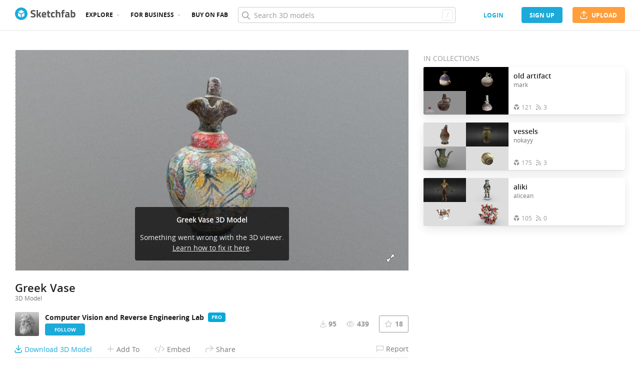

--- FILE ---
content_type: text/css
request_url: https://static.sketchfab.com/static/builds/web/dist/c07479278797333628245ad8fc32c9fa-v2.css
body_size: 19817
content:
div.lnH7i1N_:not(:disabled):not([disabled]){margin-right:-8px;margin-right:var(--SelectOption-leadingButton_marginRight,-8px)}div.lnH7i1N_:not(:disabled):not([disabled]):hover:not(:active){background-color:#fcfcff;background-color:var(--SelectOption-leadingButton--hover_backgroundColor,#fcfcff)}div.lnH7i1N_:not(:disabled):not([disabled]):active{background-color:#f6f6fb;background-color:var(--SelectOption-leadingButton--active_backgroundColor,#f6f6fb)}.zkQee7sy{position:relative}.w6lkJtcC{flex-shrink:1;flex-grow:1;text-align:center;text-align:var(--Button_textAlign,center);overflow:hidden;text-overflow:ellipsis;white-space:nowrap}.EOSlDS8M{display:none;align-items:center;justify-content:center;position:absolute;top:0;left:0;right:0;bottom:0;opacity:0;transition:opacity .3s ease;transition:opacity var(--StateButton-feedback_transitionDuration,.3s) var(--StateButton-feedback_transitionTimingFunction,ease)}@keyframes gmDH8r1b{0%{left:0}25%{left:.3em;left:var(--StateButton-feedback--error_animationAmplitude,.3em)}50%{left:-.3em;left:calc(var(--StateButton-feedback--error_animationAmplitude, .3em)*-1)}75%{left:.18em;left:calc(var(--StateButton-feedback--error_animationAmplitude, .3em)*0.6)}to{left:0}}@keyframes NJc15XWt{0%{top:0}25%{top:.2em;top:var(--StateButton-feedback--success_animationAmplitude,.2em)}50%{top:-.2em;top:calc(var(--StateButton-feedback--success_animationAmplitude, .2em)*-1)}75%{top:.12em;top:calc(var(--StateButton-feedback--success_animationAmplitude, .2em)*0.6)}to{top:0}}.tkgW9PEy,.Wjqc697x,.ZvABXcTT{pointer-events:none}.tkgW9PEy>*,.Wjqc697x>*,.ZvABXcTT>*{transition:opacity .3s ease;transition:opacity var(--StateButton-feedback_transitionDuration,.3s) var(--StateButton-feedback_transitionTimingFunction,ease);opacity:0}.tkgW9PEy .EOSlDS8M,.Wjqc697x .EOSlDS8M,.ZvABXcTT .EOSlDS8M{display:flex;opacity:1}.zkQee7sy.tkgW9PEy{--Button_backgroundColor:var(--StateButton--success_backgroundColor,#16884a);--Button_color:var(--StateButton--success_color,#fff);--Button_borderColor:var(--StateButton--success_borderColor,#16884a)}.zkQee7sy.tkgW9PEy .EOSlDS8M{animation:NJc15XWt .6s ease 1;animation:NJc15XWt var(--StateButton-feedback--success_animationDuration,.6s) var(--StateButton-feedback--success_animationTimingFunction,ease) 1}.zkQee7sy.ZvABXcTT{--Button_backgroundColor:var(--StateButton--error_backgroundColor,#df242f);--Button_color:var(--StateButton--error_color,#fff);--Button_borderColor:var(--StateButton--error_borderColor,#df242f)}.zkQee7sy.ZvABXcTT .EOSlDS8M{animation:gmDH8r1b .3s ease 1;animation:gmDH8r1b var(--StateButton-feedback--error_animationDuration,.3s) var(--StateButton-feedback--error_animationTimingFunction,ease) 1}.zkQee7sy.Wjqc697x{--Button_backgroundColor:var(--StateButton--pending_backgroundColor,#98a2b3);--Button_color:var(--StateButton--pending_color,#fff);--Button_borderColor:var(--StateButton--pending_borderColor,#98a2b3)}.kGgrKHD3{position:relative;display:flex;align-items:center;gap:8px;gap:var(--LinearProgress_gap,8px);color:#1e2a40;color:var(--LinearProgress_color,#1e2a40);font-family:Inter-Medium;font-family:var(--LinearProgress_fontFamily,Inter-Medium);font-size:14px;font-size:var(--LinearProgress_fontSize,14px);font-weight:500;font-weight:var(--LinearProgress_fontWeight,500);line-height:20px;line-height:var(--LinearProgress_lineHeight,20px);letter-spacing:normal;letter-spacing:var(--LinearProgress_letterSpacing,normal)}.EYyyQFeE{height:8px;height:var(--LinearProgress_height,8px);background-color:#e2e4ed;background-color:var(--LinearProgress-track_backgroundColor,#e2e4ed);position:relative;overflow:hidden}.EYyyQFeE,.QgehCzr8{border-radius:9999px;width:100%}.QgehCzr8{position:absolute;top:0;left:0;height:100%;background-color:#0070e0;background-color:var(--LinearProgress-bar_backgroundColor,#0070e0);transition:transform .25s ease;transition:transform var(--LinearProgress_transitionDuration,.25s) var(--LinearProgress_transitionTimingFunction,ease);transform:translateX(-100%)}.TsJRjsmI{min-width:4ch;text-align:right}.jYszXV0M{animation:li0boKZB 2s linear infinite;animation:li0boKZB var(--LinearProgress--indeterminate_animationDuration,2s) var(--LinearProgress--indeterminate_animationTimingFunction,linear) infinite}@keyframes li0boKZB{0%{transform:translateX(-100%)}to{transform:translateX(100%)}}.clLvXLWi{display:inline-flex;align-items:center;justify-content:center;vertical-align:middle;position:relative;overflow:hidden;background:#f6f6fb;background:var(--Avatar_background,#f6f6fb);color:#1e2a40;color:var(--Avatar_color,#1e2a40);border-radius:0;border-radius:var(--Avatar_borderRadius,0);box-shadow:0 0 transparent;box-shadow:var(--Avatar_boxShadow,0 0 transparent);height:40px;height:var(--Avatar_size,40px);width:40px;width:var(--Avatar_size,40px);min-height:40px;min-height:var(--Avatar_size,40px);min-width:40px;min-width:var(--Avatar_size,40px);font-family:Inter-Medium;font-family:var(--Avatar_fontFamily,Inter-Medium);font-size:16px;font-size:var(--Avatar_fontSize,16px);font-weight:500;font-weight:var(--Avatar_fontWeight,500);line-height:24px;line-height:var(--Avatar_lineHeight,24px);letter-spacing:normal;letter-spacing:var(--Avatar_letterSpacing,normal)}.yteV_y27{position:absolute;width:100%;height:auto;opacity:0;transition:opacity .25s ease;transition:opacity var(--Avatar-image_transitionDuration,.25s) var(--Avatar-image_transitionTimingFunction,ease)}a.clLvXLWi,button.clLvXLWi{cursor:pointer;outline-offset:0;outline-width:0}a.clLvXLWi.bPBkiyar,a.clLvXLWi:focus-visible,button.clLvXLWi.bPBkiyar,button.clLvXLWi:focus-visible{outline-color:#0070e0;outline-color:var(--focus_outlineColor,#0070e0);outline-style:solid;outline-style:var(--focus_outlineStyle,solid);outline-width:1px;outline-width:var(--focus_outlineWidth,1px);outline-offset:3px;outline-offset:var(--focus_outlineOffset,3px);transition:outline-width 0s,outline-color 0s,outline-offset .2s cubic-bezier(.2,.6,.25,2)}.IBZW6aSc .yteV_y27{opacity:1}.EWMnjRXp .yteV_y27{transition:none}.clLvXLWi.kswVQpvw{--Avatar_size:var(--Avatar--xs_size,16px);--Avatar_borderRadius:var(--Avatar--xs_borderRadius,2px);--Avatar_boxShadow:var(--Avatar--xs_boxShadow,0 0 transparent);--Avatar_outlineWidth:var(--Avatar--xs_outlineWidth,2px);--Avatar_lineHeight:var(--Avatar_size);--Avatar_fontSize:calc(var(--Avatar_size)*var(--Avatar_fontSizeRatio, 0.6))}.clLvXLWi.b1tAK0zN{--Avatar_size:var(--Avatar--sm_size,24px);--Avatar_borderRadius:var(--Avatar--sm_borderRadius,4px);--Avatar_boxShadow:var(--Avatar--sm_boxShadow,0 0 transparent);--Avatar_outlineWidth:var(--Avatar--sm_outlineWidth,2px);--Avatar_fontFamily:var(--Avatar--sm_fontFamily,Inter-Medium);--Avatar_fontSize:var(--Avatar--sm_fontSize,12px);--Avatar_fontWeight:var(--Avatar--sm_fontWeight,500);--Avatar_lineHeight:var(--Avatar--sm_lineHeight,18px);--Avatar_letterSpacing:var(--Avatar--sm_letterSpacing,normal)}.clLvXLWi.tjC6VQsE{--Avatar_size:var(--Avatar--md_size,40px);--Avatar_borderRadius:var(--Avatar--md_borderRadius,8px);--Avatar_boxShadow:var(--Avatar--md_boxShadow,0 0 transparent);--Avatar_outlineWidth:var(--Avatar--md_outlineWidth,2px);--Avatar_fontFamily:var(--Avatar--md_fontFamily,Inter-Medium);--Avatar_fontSize:var(--Avatar--md_fontSize,16px);--Avatar_fontWeight:var(--Avatar--md_fontWeight,500);--Avatar_lineHeight:var(--Avatar--md_lineHeight,24px);--Avatar_letterSpacing:var(--Avatar--md_letterSpacing,normal)}.clLvXLWi.sjQz8Go4{--Avatar_size:var(--Avatar--lg_size,64px);--Avatar_borderRadius:var(--Avatar--lg_borderRadius,8px);--Avatar_boxShadow:var(--Avatar--lg_boxShadow,0 0 transparent);--Avatar_outlineWidth:var(--Avatar--lg_outlineWidth,2px);--Avatar_fontFamily:var(--Avatar--lg_fontFamily,Inter-Medium);--Avatar_fontSize:var(--Avatar--lg_fontSize,24px);--Avatar_fontWeight:var(--Avatar--lg_fontWeight,500);--Avatar_lineHeight:var(--Avatar--lg_lineHeight,32px);--Avatar_letterSpacing:var(--Avatar--lg_letterSpacing,normal)}.clLvXLWi.Cjn8bM0u{--Avatar_size:var(--Avatar--xl_size,96px);--Avatar_borderRadius:var(--Avatar--xl_borderRadius,8px);--Avatar_boxShadow:var(--Avatar--xl_boxShadow,0px 4px 6px -2px rgba(16,24,40,0.03),0px 12px 16px -4px rgba(16,24,40,0.08));--Avatar_outlineWidth:var(--Avatar--xl_outlineWidth,4px);--Avatar_fontFamily:var(--Avatar--xl_fontFamily,Inter-Medium);--Avatar_fontSize:var(--Avatar--xl_fontSize,36px);--Avatar_fontWeight:var(--Avatar--xl_fontWeight,500);--Avatar_lineHeight:var(--Avatar--xl_lineHeight,44px);--Avatar_letterSpacing:var(--Avatar--xl_letterSpacing,-0.72px)}.clLvXLWi.EyaxPImS{--Avatar_size:var(--Avatar--2xl_size,160px);--Avatar_borderRadius:var(--Avatar--2xl_borderRadius,12px);--Avatar_boxShadow:var(--Avatar--2xl_boxShadow,0px 4px 6px -2px rgba(16,24,40,0.03),0px 12px 16px -4px rgba(16,24,40,0.08));--Avatar_outlineWidth:var(--Avatar--2xl_outlineWidth,4px);--Avatar_fontFamily:var(--Avatar--2xl_fontFamily,Inter-Medium);--Avatar_fontSize:var(--Avatar--2xl_fontSize,60px);--Avatar_fontWeight:var(--Avatar--2xl_fontWeight,500);--Avatar_lineHeight:var(--Avatar--2xl_lineHeight,72px);--Avatar_letterSpacing:var(--Avatar--2xl_letterSpacing,-1.2px)}.clLvXLWi.tzG7sOjv{border-radius:100%;border-radius:var(--Avatar--round_borderRadius,100%)}.clLvXLWi.Cg8Y94Ou{border-radius:0;border-radius:var(--Avatar_borderRadius,0)}.clLvXLWi.vXSTg4uL{box-shadow:0 0 0 2px #fcfcff,0 0 transparent;box-shadow:0 0 0 var(--Avatar_outlineWidth,2px) var(--Avatar_outlineColor,#fcfcff),var(--Avatar_boxShadow,0 0 transparent)}.EEvMArbx{--fa-display:inline-flex;display:inline-flex;flex-direction:row;align-items:center;justify-content:center;vertical-align:text-bottom;overflow:hidden;white-space:nowrap;width:24px;width:var(--Icon_size,24px);height:24px;height:var(--Icon_size,24px);font-size:19.2px;font-size:calc(var(--Icon_size, 24px)*var(--Icon_fontSizeRatio, .8));color:var(--Icon_color,)}.lUQcMPDu{--Icon_size:var(--Icon--xs_size,16px)}.W6XCA_CR{--Icon_size:var(--Icon--sm_size,20px)}.G3EvqlIy{--Icon_size:var(--Icon--md_size,24px)}.IrhbTwys{--Icon_size:var(--Icon--lg_size,32px)}.UhfFKt3g{--Icon_size:var(--Icon--xl_size,48px)}.eBVHOhEf{--Icon_size:var(--Icon--auto_size,1.25em)}.imOdD4T3{--Icon_color:var(--Icon--default_color,#1e2a40)}.oN8JDsH_{--Icon_color:var(--Icon--subtle_color,#79869c)}.usGM8XYT{--Icon_color:var(--Icon--contrast_color,#fcfcff)}.ZVDQ3Eeq{--Icon_color:var(--Icon--primary_color,#0070e0)}.kT9TnBKi{--Icon_color:var(--Icon--error_color,#df242f)}.JEqUY3vQ{--Icon_color:var(--Icon--warning_color,#f28c13)}.z8VQZAHb{--Icon_color:var(--Icon--success_color,#16884a)}.tOSgJjqb{--Icon_color:var(--Icon--inherit_color,inherit)}.CSL7v381{display:flex}.TdoMQuCH{flex-grow:1}.EyQhWrvb{flex-wrap:wrap}.Qhs2wJOO{width:100%}.Fii3hYbk{flex-direction:row}.TbKriT0L{flex-direction:column}.zqwrBze9{align-items:center}.g9Mp3jqG{align-items:start}.pCGM8Txh{align-items:end}.BXr2UMAu{align-items:stretch}.jMX9ncgT{justify-content:center}.kE0AacND{justify-content:start}.lbsKBp_w{justify-content:end}.T6N3yLs1{justify-content:stretch}.cUey0jG1{justify-content:space-around}._GjYbPM6{justify-content:space-between}.xq6OQ0N7{justify-content:space-evenly}.Ji3W_ZVY{gap:8px;gap:var(--Stack--gap1,8px)}._6JHhj3ta{gap:12px;gap:var(--Stack--gap2,12px)}.couoWleI{gap:16px;gap:var(--Stack--gap3,16px)}._oh8y64W{gap:24px;gap:var(--Stack--gap4,24px)}.SkYeKY9F{gap:32px;gap:var(--Stack--gap5,32px)}.B5QeNeUi{display:flex;flex-direction:row;align-items:flex-start;text-align:left;padding:8px 0;padding:var(--FormControlLabel_padding,8px 0);gap:12px;gap:var(--FormControlLabel_gap,12px);cursor:pointer}.ElYRPA2D{flex-grow:0;flex-shrink:0;font-family:Inter-Medium;font-family:var(--FormControlLabel-label_fontFamily,Inter-Medium);font-size:14px;font-size:var(--FormControlLabel-label_fontSize,14px);font-weight:500;font-weight:var(--FormControlLabel-label_fontWeight,500);line-height:20px;line-height:var(--FormControlLabel-label_lineHeight,20px);letter-spacing:normal;letter-spacing:var(--FormControlLabel-label_letterSpacing,normal)}.SGWCu6pZ{padding:0;padding:var(--FormControlLabel-container_padding,0);flex-grow:1;flex-shrink:1}.Xq8UvgPJ{font-family:Inter-Medium;font-family:var(--FormControlLabel-label_fontFamily,Inter-Medium);font-size:14px;font-size:var(--FormControlLabel-label_fontSize,14px);font-weight:500;font-weight:var(--FormControlLabel-label_fontWeight,500);line-height:20px;line-height:var(--FormControlLabel-label_lineHeight,20px);letter-spacing:normal;letter-spacing:var(--FormControlLabel-label_letterSpacing,normal);color:#1e2a40;color:var(--FormControlLabel-label_color,#1e2a40)}.kJw_oqId{font-family:Inter-Regular;font-family:var(--FormControlLabel-hint_fontFamily,Inter-Regular);font-size:12px;font-size:var(--FormControlLabel-hint_fontSize,12px);font-weight:400;font-weight:var(--FormControlLabel-hint_fontWeight,400);line-height:18px;line-height:var(--FormControlLabel-hint_lineHeight,18px);letter-spacing:normal;letter-spacing:var(--FormControlLabel-hint_letterSpacing,normal);color:#1e2a40;color:var(--FormControlLabel-hint_color,#1e2a40)}.T1WKFz97{--FormControlLabel-label_color:var(--FormControlLabel-label--disabled_color,#98a2b3);--FormControlLabel-hint_color:var(--FormControlLabel-hint--disabled_color,#98a2b3);cursor:auto}.eIurfNdo{position:fixed;height:100%;top:0;left:0;justify-content:center;align-items:center;padding:24px;padding:var(--Modal_padding,24px);z-index:1000;z-index:var(--Modal_zIndex,1000)}.eIurfNdo,.RijQuCFu{width:100%;display:flex}.RijQuCFu{flex-direction:column;overflow:hidden;max-height:100%;max-width:720px;max-width:var(--Modal_width,720px);height:auto;height:var(--Modal_height,auto);background-color:#fcfcff;background-color:var(--Modal-container_backgroundColor,#fcfcff);box-shadow:0 2px 4px -2px rgba(16,24,40,.06),0 4px 8px -2px rgba(16,24,40,.1);box-shadow:var(--Modal-container_boxShadow,0 2px 4px -2px rgba(16,24,40,.06),0 4px 8px -2px rgba(16,24,40,.1));border-radius:8px;border-radius:var(--Modal-container_borderRadius,8px)}.JJ7qAcvv{--ModalBackdrop_opacity:1;position:fixed;top:0;left:0;width:100%;height:100%;z-index:-1;z-index:var(--Modal-backdrop_zIndex,-1);background:rgba(0,0,0,.7);background:var(--Modal-backdrop_background,rgba(0,0,0,.7));opacity:var(--ModalBackdrop_opacity)}.JJ7qAcvv.aosyvFnx{--ModalBackdrop_opacity:0}.hx60vjGk{padding:24px;padding:var(--Modal-content_padding,24px);max-height:100%;overflow-y:auto;font-family:Inter-Regular;font-family:var(--Modal-content_fontFamily,Inter-Regular);font-size:14px;font-size:var(--Modal-content_fontSize,14px);font-weight:400;font-weight:var(--Modal-content_fontWeight,400);line-height:20px;line-height:var(--Modal-content_lineHeight,20px);letter-spacing:normal;letter-spacing:var(--Modal-content_letterSpacing,normal)}.j2ObafqI{padding:32px 24px 8px;padding:var(--Modal-header_padding,32px 24px 8px);position:relative;display:flex;flex-direction:column;width:100%;gap:8px;gap:var(--Modal-header_gap,8px);border-bottom-color:transparent;border-bottom-width:0;border-bottom:var(--Modal-header_borderWidth,0) solid var(--Modal-header_borderColor,transparent)}.LukKaZmy{display:flex;gap:12px;gap:var(--Modal-actions_gap,12px);padding:16px 24px;padding:var(--Modal-actions_padding,16px 24px);border-top-color:transparent;border-top-width:0;border-top:var(--Modal-actions_borderWidth,0) solid var(--Modal-actions_borderColor,transparent)}.S9eJ5Fjq:focus{outline:none}button.f4aMRX3O{position:absolute;right:16px;right:var(--Modal-closeButton_offsetX,16px);top:16px;top:var(--Modal-closeButton_offsetY,16px)}.BpYoS8xM{flex-grow:1}.sJKsaSwc .LukKaZmy,.tq768xuu{flex-direction:column-reverse;align-items:stretch;justify-content:center}.sJKsaSwc .LukKaZmy>.BpYoS8xM,.tq768xuu>.BpYoS8xM{display:none}.vGEETK9V{display:flex}@media screen and (max-width:390px){.eIurfNdo{--Modal_padding:var(--Modal--mobile_padding,16px)}.yQpASrLc{flex-direction:column-reverse;align-items:stretch;justify-content:center}.yQpASrLc>.BpYoS8xM{display:none}}@media screen and (max-height:320px){.eIurfNdo{overflow:auto;display:block}.RijQuCFu{max-height:none}}.sJKsaSwc{--Modal_width:var(--Modal--xs_width,320px)}.OK0x7pgj{--Modal_width:var(--Modal--sm_width,640px)}.wBBDvoPf{--Modal_width:var(--Modal--md_width,720px)}.myX8WBKn{--Modal_width:var(--Modal--lg_width,960px)}.RP2moGnX{--Modal_width:var(--Modal--xl_width,1280px)}.tcgzAI2o{--Modal_padding:0;--Modal_width:100%;--Modal_height:100%;--Modal-container_borderRadius:0}.tcgzAI2o .hx60vjGk{flex-grow:1}@keyframes UQ0zJBAP{0%{opacity:0;transform:scale(1.1)}to{opacity:1;transform:scale(1)}}@keyframes MyqhcBP0{0%{opacity:1;transform:scale(1)}to{opacity:0;transform:scale(1.1)}}@keyframes sVqMZibq{0%{opacity:0}to{opacity:var(--ModalBackdrop_opacity)}}@keyframes bJGPuawS{0%{opacity:var(--ModalBackdrop_opacity)}to{opacity:0}}.gwlSpsWx .RijQuCFu{animation:UQ0zJBAP .25s cubic-bezier(.4,0,.2,1);animation:UQ0zJBAP var(--Modal--show_animationDuration,.25s) var(--Modal--show_animationTimingFunction,cubic-bezier(.4,0,.2,1));animation-fill-mode:forwards}.gwlSpsWx .JJ7qAcvv{animation:sVqMZibq .25s cubic-bezier(.4,0,.2,1);animation:sVqMZibq var(--Modal--show_animationDuration,.25s) var(--Modal--show_animationTimingFunction,cubic-bezier(.4,0,.2,1));animation-fill-mode:forwards}.Uh9HkWd5 .RijQuCFu{animation:MyqhcBP0 .1s cubic-bezier(.4,0,.2,1);animation:MyqhcBP0 var(--Modal--hide_animationDuration,.1s) var(--Modal--hide_animationTimingFunction,cubic-bezier(.4,0,.2,1));animation-fill-mode:forwards}.Uh9HkWd5 .JJ7qAcvv{animation:bJGPuawS .1s cubic-bezier(.4,0,.2,1);animation:bJGPuawS var(--Modal--hide_animationDuration,.1s) var(--Modal--hide_animationTimingFunction,cubic-bezier(.4,0,.2,1));animation-fill-mode:forwards}body.skfb-hide-scroll{padding-right:0!important;padding-right:var(--skfb-scrollbarWidth,0)!important;overflow:hidden}.giOr8jrv{position:relative;display:flex;align-items:center;justify-content:center;flex-direction:column;gap:0;gap:var(--CircularProgress_gap,0);width:-moz-fit-content;width:fit-content}.xHD54CCX{stroke-dasharray:100;stroke:#0070e0;stroke:var(--CircularProgress-bar_backgroundColor,#0070e0);transition:stroke-dasharray .25s ease;transition:stroke-dasharray var(--CircularProgress_transitionDuration,.25s) var(--CircularProgress_transitionTimingFunction,ease)}.UZKjVhYj{stroke:#e2e4ed;stroke:var(--CircularProgress-track_backgroundColor,#e2e4ed)}.G5OPUm5m{transform:rotate(-90deg);width:100%;height:100%;fill:none}.gwcDHTIo{position:relative;width:calc(var(--CircularProgress_sizeValue)*1px);height:calc(var(--CircularProgress_sizeValue)*1px)}.gwcDHTIo .Ezox06ig,.gwcDHTIo .Y4_NhXSA{max-width:calc(100% - var(--CircularProgress_strokeWidthValue)*2*1px);overflow:hidden}.cyw4ATvU{position:absolute;top:0;left:0;width:100%;height:100%;display:flex;align-items:center;justify-content:center;flex-direction:column;gap:0;gap:var(--CircularProgress_gap,0)}.Y4_NhXSA{display:flex;gap:12px;gap:var(--CircularProgress-text_gap,12px);align-items:center;justify-content:center;color:#1e2a40;color:var(--CircularProgress-text_color,#1e2a40);text-align:center;font-family:Inter-Medium;font-family:var(--CircularProgress-text_fontFamily,Inter-Medium);font-size:24px;font-size:var(--CircularProgress-text_fontSize,24px);font-weight:500;font-weight:var(--CircularProgress-text_fontWeight,500);line-height:32px;line-height:var(--CircularProgress-text_lineHeight,32px);letter-spacing:normal;letter-spacing:var(--CircularProgress-text_letterSpacing,normal)}.Ezox06ig{color:#45546e;color:var(--CircularProgress-label_color,#45546e);text-align:center;font-family:Inter-Medium;font-family:var(--CircularProgress-label_fontFamily,Inter-Medium);font-size:12px;font-size:var(--CircularProgress-label_fontSize,12px);font-weight:500;font-weight:var(--CircularProgress-label_fontWeight,500);line-height:18px;line-height:var(--CircularProgress-label_lineHeight,18px);letter-spacing:normal;letter-spacing:var(--CircularProgress-label_letterSpacing,normal)}.UZKjVhYj,.xHD54CCX{transform-origin:center center;transform:scale(calc(1 - var(--CircularProgress_strokeWidthValue)*100/var(--CircularProgress_sizeValue)/100));stroke-width:calc(var(--CircularProgress_strokeWidthValue)*100/var(--CircularProgress_sizeValue))}.WGFBPaqR{animation:ak23beU3 2s cubic-bezier(.4,0,.2,1) infinite;animation:ak23beU3 var(--CircularProgress--indeterminate_animationDuration,2s) var(--CircularProgress--indeterminate_animationTimingFunction,cubic-bezier(.4,0,.2,1)) infinite}.SA4rdMgv .gwcDHTIo{height:calc(var(--CircularProgress_sizeValue)/2*1px)}.SA4rdMgv .cyw4ATvU{margin-top:10%}.SA4rdMgv .G5OPUm5m{transform:rotate(0deg)}.SA4rdMgv .WGFBPaqR{animation:ak23beU3 2s cubic-bezier(.4,0,.2,1) infinite alternate;animation:ak23beU3 var(--CircularProgress--indeterminate_animationDuration,2s) var(--CircularProgress--indeterminate_animationTimingFunction,cubic-bezier(.4,0,.2,1)) infinite alternate}.AwW9shpL{--CircularProgress_sizeValue:var(--CircularProgress--3xs_sizeValue,18);--CircularProgress_strokeWidthValue:var(--CircularProgress--3xs_strokeWidthValue,2);--CircularProgress-text_fontFamily:var(--CircularProgress--3xs-text_fontFamily,Inter-Regular);--CircularProgress-text_fontSize:var(--CircularProgress--3xs-text_fontSize,12px);--CircularProgress-text_fontWeight:var(--CircularProgress--3xs-text_fontWeight,400);--CircularProgress-text_lineHeight:var(--CircularProgress--3xs-text_lineHeight,18px);--CircularProgress-text_letterSpacing:var(--CircularProgress--3xs-text_letterSpacing,normal);--CircularProgress-label_fontFamily:var(--CircularProgress--3xs-label_fontFamily,Inter-Medium);--CircularProgress-label_fontSize:var(--CircularProgress--3xs-label_fontSize,12px);--CircularProgress-label_fontWeight:var(--CircularProgress--3xs-label_fontWeight,500);--CircularProgress-label_lineHeight:var(--CircularProgress--3xs-label_lineHeight,18px);--CircularProgress-label_letterSpacing:var(--CircularProgress--3xs-label_letterSpacing,normal)}.zq817JJY{--CircularProgress_sizeValue:var(--CircularProgress--2xs_sizeValue,28);--CircularProgress_strokeWidthValue:var(--CircularProgress--2xs_strokeWidthValue,4);--CircularProgress-text_fontFamily:var(--CircularProgress--2xs-text_fontFamily,Inter-Medium);--CircularProgress-text_fontSize:var(--CircularProgress--2xs-text_fontSize,12px);--CircularProgress-text_fontWeight:var(--CircularProgress--2xs-text_fontWeight,500);--CircularProgress-text_lineHeight:var(--CircularProgress--2xs-text_lineHeight,18px);--CircularProgress-text_letterSpacing:var(--CircularProgress--2xs-text_letterSpacing,normal);--CircularProgress-label_fontFamily:var(--CircularProgress--2xs-label_fontFamily,Inter-Medium);--CircularProgress-label_fontSize:var(--CircularProgress--2xs-label_fontSize,12px);--CircularProgress-label_fontWeight:var(--CircularProgress--2xs-label_fontWeight,500);--CircularProgress-label_lineHeight:var(--CircularProgress--2xs-label_lineHeight,18px);--CircularProgress-label_letterSpacing:var(--CircularProgress--2xs-label_letterSpacing,normal)}.JxE1zWBF{--CircularProgress_sizeValue:var(--CircularProgress--xs_sizeValue,58);--CircularProgress_strokeWidthValue:var(--CircularProgress--xs_strokeWidthValue,6);--CircularProgress-text_fontFamily:var(--CircularProgress--xs-text_fontFamily,Inter-Medium);--CircularProgress-text_fontSize:var(--CircularProgress--xs-text_fontSize,14px);--CircularProgress-text_fontWeight:var(--CircularProgress--xs-text_fontWeight,500);--CircularProgress-text_lineHeight:var(--CircularProgress--xs-text_lineHeight,20px);--CircularProgress-text_letterSpacing:var(--CircularProgress--xs-text_letterSpacing,normal);--CircularProgress-label_fontFamily:var(--CircularProgress--xs-label_fontFamily,Inter-Medium);--CircularProgress-label_fontSize:var(--CircularProgress--xs-label_fontSize,12px);--CircularProgress-label_fontWeight:var(--CircularProgress--xs-label_fontWeight,500);--CircularProgress-label_lineHeight:var(--CircularProgress--xs-label_lineHeight,18px);--CircularProgress-label_letterSpacing:var(--CircularProgress--xs-label_letterSpacing,normal)}.SzqvN5mR{--CircularProgress_sizeValue:var(--CircularProgress--sm_sizeValue,87);--CircularProgress_strokeWidthValue:var(--CircularProgress--sm_strokeWidthValue,8);--CircularProgress-text_fontFamily:var(--CircularProgress--sm-text_fontFamily,Inter-Medium);--CircularProgress-text_fontSize:var(--CircularProgress--sm-text_fontSize,18px);--CircularProgress-text_fontWeight:var(--CircularProgress--sm-text_fontWeight,500);--CircularProgress-text_lineHeight:var(--CircularProgress--sm-text_lineHeight,28px);--CircularProgress-text_letterSpacing:var(--CircularProgress--sm-text_letterSpacing,normal);--CircularProgress-label_fontFamily:var(--CircularProgress--sm-label_fontFamily,Inter-Medium);--CircularProgress-label_fontSize:var(--CircularProgress--sm-label_fontSize,12px);--CircularProgress-label_fontWeight:var(--CircularProgress--sm-label_fontWeight,500);--CircularProgress-label_lineHeight:var(--CircularProgress--sm-label_lineHeight,18px);--CircularProgress-label_letterSpacing:var(--CircularProgress--sm-label_letterSpacing,normal)}.xVkeeUKY{--CircularProgress_sizeValue:var(--CircularProgress--md_sizeValue,144);--CircularProgress_strokeWidthValue:var(--CircularProgress--md_strokeWidthValue,16);--CircularProgress-text_fontFamily:var(--CircularProgress--md-text_fontFamily,Inter-Medium);--CircularProgress-text_fontSize:var(--CircularProgress--md-text_fontSize,24px);--CircularProgress-text_fontWeight:var(--CircularProgress--md-text_fontWeight,500);--CircularProgress-text_lineHeight:var(--CircularProgress--md-text_lineHeight,32px);--CircularProgress-text_letterSpacing:var(--CircularProgress--md-text_letterSpacing,normal);--CircularProgress-label_fontFamily:var(--CircularProgress--md-label_fontFamily,Inter-Medium);--CircularProgress-label_fontSize:var(--CircularProgress--md-label_fontSize,12px);--CircularProgress-label_fontWeight:var(--CircularProgress--md-label_fontWeight,500);--CircularProgress-label_lineHeight:var(--CircularProgress--md-label_lineHeight,18px);--CircularProgress-label_letterSpacing:var(--CircularProgress--md-label_letterSpacing,normal)}.xTyYJCcY{--CircularProgress_sizeValue:var(--CircularProgress--lg_sizeValue,180);--CircularProgress_strokeWidthValue:var(--CircularProgress--lg_strokeWidthValue,20);--CircularProgress-text_fontFamily:var(--CircularProgress--lg-text_fontFamily,Inter-Medium);--CircularProgress-text_fontSize:var(--CircularProgress--lg-text_fontSize,30px);--CircularProgress-text_fontWeight:var(--CircularProgress--lg-text_fontWeight,500);--CircularProgress-text_lineHeight:var(--CircularProgress--lg-text_lineHeight,38px);--CircularProgress-text_letterSpacing:var(--CircularProgress--lg-text_letterSpacing,normal);--CircularProgress-label_fontFamily:var(--CircularProgress--lg-label_fontFamily,Inter-Medium);--CircularProgress-label_fontSize:var(--CircularProgress--lg-label_fontSize,12px);--CircularProgress-label_fontWeight:var(--CircularProgress--lg-label_fontWeight,500);--CircularProgress-label_lineHeight:var(--CircularProgress--lg-label_lineHeight,18px);--CircularProgress-label_letterSpacing:var(--CircularProgress--lg-label_letterSpacing,normal)}.H0F8rSvm{--CircularProgress_sizeValue:var(--CircularProgress--xl_sizeValue,216);--CircularProgress_strokeWidthValue:var(--CircularProgress--xl_strokeWidthValue,24);--CircularProgress-text_fontFamily:var(--CircularProgress--xl-text_fontFamily,Inter-Medium);--CircularProgress-text_fontSize:var(--CircularProgress--xl-text_fontSize,36px);--CircularProgress-text_fontWeight:var(--CircularProgress--xl-text_fontWeight,500);--CircularProgress-text_lineHeight:var(--CircularProgress--xl-text_lineHeight,44px);--CircularProgress-text_letterSpacing:var(--CircularProgress--xl-text_letterSpacing,-0.72px);--CircularProgress-label_fontFamily:var(--CircularProgress--xl-label_fontFamily,Inter-Medium);--CircularProgress-label_fontSize:var(--CircularProgress--xl-label_fontSize,14px);--CircularProgress-label_fontWeight:var(--CircularProgress--xl-label_fontWeight,500);--CircularProgress-label_lineHeight:var(--CircularProgress--xl-label_lineHeight,20px);--CircularProgress-label_letterSpacing:var(--CircularProgress--xl-label_letterSpacing,normal)}@keyframes ak23beU3{0%{stroke-dasharray:.1,100;stroke-dashoffset:0}50%{stroke-dasharray:100,100;stroke-dashoffset:0}to{stroke-dasharray:100,100;stroke-dashoffset:-100}}.NtPHRX86:focus{outline:none}.NtPHRX86:visited{color:currentColor}.c1s9Kx8S{font-family:Inter-Regular;font-family:var(--Typography--text--xs--regular_fontFamily,Inter-Regular);font-size:12px;font-size:var(--Typography--text--xs--regular_fontSize,12px);font-weight:400;font-weight:var(--Typography--text--xs--regular_fontWeight,400);line-height:18px;line-height:var(--Typography--text--xs--regular_lineHeight,18px);letter-spacing:normal;letter-spacing:var(--Typography--text--xs--regular_letterSpacing,normal)}.zaxo8T5D{font-family:Inter-Regular;font-family:var(--Typography--display--xs--regular_fontFamily,Inter-Regular);font-size:24px;font-size:var(--Typography--display--xs--regular_fontSize,24px);font-weight:400;font-weight:var(--Typography--display--xs--regular_fontWeight,400);line-height:32px;line-height:var(--Typography--display--xs--regular_lineHeight,32px);letter-spacing:normal;letter-spacing:var(--Typography--display--xs--regular_letterSpacing,normal)}._7B_BFhY{font-family:Inter-Medium;font-family:var(--Typography--text--xs--medium_fontFamily,Inter-Medium);font-size:12px;font-size:var(--Typography--text--xs--medium_fontSize,12px);font-weight:500;font-weight:var(--Typography--text--xs--medium_fontWeight,500);line-height:18px;line-height:var(--Typography--text--xs--medium_lineHeight,18px);letter-spacing:normal;letter-spacing:var(--Typography--text--xs--medium_letterSpacing,normal)}.fptqu2sa{font-family:Inter-Medium;font-family:var(--Typography--display--xs--medium_fontFamily,Inter-Medium);font-size:24px;font-size:var(--Typography--display--xs--medium_fontSize,24px);font-weight:500;font-weight:var(--Typography--display--xs--medium_fontWeight,500);line-height:32px;line-height:var(--Typography--display--xs--medium_lineHeight,32px);letter-spacing:normal;letter-spacing:var(--Typography--display--xs--medium_letterSpacing,normal)}.fGDvasc4{font-family:Inter-SemiBold;font-family:var(--Typography--text--xs--semibold_fontFamily,Inter-SemiBold);font-size:12px;font-size:var(--Typography--text--xs--semibold_fontSize,12px);font-weight:600;font-weight:var(--Typography--text--xs--semibold_fontWeight,600);line-height:18px;line-height:var(--Typography--text--xs--semibold_lineHeight,18px);letter-spacing:normal;letter-spacing:var(--Typography--text--xs--semibold_letterSpacing,normal)}.tBzmM1Zm{font-family:Inter-SemiBold;font-family:var(--Typography--display--xs--semibold_fontFamily,Inter-SemiBold);font-size:24px;font-size:var(--Typography--display--xs--semibold_fontSize,24px);font-weight:600;font-weight:var(--Typography--display--xs--semibold_fontWeight,600);line-height:32px;line-height:var(--Typography--display--xs--semibold_lineHeight,32px);letter-spacing:normal;letter-spacing:var(--Typography--display--xs--semibold_letterSpacing,normal)}.UrRLaC5t{font-family:Inter-Bold;font-family:var(--Typography--text--xs--bold_fontFamily,Inter-Bold);font-size:12px;font-size:var(--Typography--text--xs--bold_fontSize,12px);font-weight:700;font-weight:var(--Typography--text--xs--bold_fontWeight,700);line-height:18px;line-height:var(--Typography--text--xs--bold_lineHeight,18px);letter-spacing:normal;letter-spacing:var(--Typography--text--xs--bold_letterSpacing,normal)}.r0Jv6t0a{font-family:Inter-Bold;font-family:var(--Typography--display--xs--bold_fontFamily,Inter-Bold);font-size:24px;font-size:var(--Typography--display--xs--bold_fontSize,24px);font-weight:700;font-weight:var(--Typography--display--xs--bold_fontWeight,700);line-height:32px;line-height:var(--Typography--display--xs--bold_lineHeight,32px);letter-spacing:normal;letter-spacing:var(--Typography--display--xs--bold_letterSpacing,normal)}.pNqCEuCf{font-family:Inter-Regular;font-family:var(--Typography--text--sm--regular_fontFamily,Inter-Regular);font-size:14px;font-size:var(--Typography--text--sm--regular_fontSize,14px);font-weight:400;font-weight:var(--Typography--text--sm--regular_fontWeight,400);line-height:20px;line-height:var(--Typography--text--sm--regular_lineHeight,20px);letter-spacing:normal;letter-spacing:var(--Typography--text--sm--regular_letterSpacing,normal)}.RNQHiO68{font-family:Inter-Regular;font-family:var(--Typography--display--sm--regular_fontFamily,Inter-Regular);font-size:30px;font-size:var(--Typography--display--sm--regular_fontSize,30px);font-weight:400;font-weight:var(--Typography--display--sm--regular_fontWeight,400);line-height:38px;line-height:var(--Typography--display--sm--regular_lineHeight,38px);letter-spacing:normal;letter-spacing:var(--Typography--display--sm--regular_letterSpacing,normal)}.lID2samq{font-family:Inter-Medium;font-family:var(--Typography--text--sm--medium_fontFamily,Inter-Medium);font-size:14px;font-size:var(--Typography--text--sm--medium_fontSize,14px);font-weight:500;font-weight:var(--Typography--text--sm--medium_fontWeight,500);line-height:20px;line-height:var(--Typography--text--sm--medium_lineHeight,20px);letter-spacing:normal;letter-spacing:var(--Typography--text--sm--medium_letterSpacing,normal)}.PG4saOsj{font-family:Inter-Medium;font-family:var(--Typography--display--sm--medium_fontFamily,Inter-Medium);font-size:30px;font-size:var(--Typography--display--sm--medium_fontSize,30px);font-weight:500;font-weight:var(--Typography--display--sm--medium_fontWeight,500);line-height:38px;line-height:var(--Typography--display--sm--medium_lineHeight,38px);letter-spacing:normal;letter-spacing:var(--Typography--display--sm--medium_letterSpacing,normal)}.Y5IGSZFV{font-family:Inter-SemiBold;font-family:var(--Typography--text--sm--semibold_fontFamily,Inter-SemiBold);font-size:14px;font-size:var(--Typography--text--sm--semibold_fontSize,14px);font-weight:600;font-weight:var(--Typography--text--sm--semibold_fontWeight,600);line-height:20px;line-height:var(--Typography--text--sm--semibold_lineHeight,20px);letter-spacing:normal;letter-spacing:var(--Typography--text--sm--semibold_letterSpacing,normal)}.iZqxoSSg{font-family:Inter-SemiBold;font-family:var(--Typography--display--sm--semibold_fontFamily,Inter-SemiBold);font-size:30px;font-size:var(--Typography--display--sm--semibold_fontSize,30px);font-weight:600;font-weight:var(--Typography--display--sm--semibold_fontWeight,600);line-height:38px;line-height:var(--Typography--display--sm--semibold_lineHeight,38px);letter-spacing:normal;letter-spacing:var(--Typography--display--sm--semibold_letterSpacing,normal)}.sVbr3qya{font-family:Inter-Bold;font-family:var(--Typography--text--sm--bold_fontFamily,Inter-Bold);font-size:14px;font-size:var(--Typography--text--sm--bold_fontSize,14px);font-weight:700;font-weight:var(--Typography--text--sm--bold_fontWeight,700);line-height:20px;line-height:var(--Typography--text--sm--bold_lineHeight,20px);letter-spacing:normal;letter-spacing:var(--Typography--text--sm--bold_letterSpacing,normal)}.Py1wrN6F{font-family:Inter-Bold;font-family:var(--Typography--display--sm--bold_fontFamily,Inter-Bold);font-size:30px;font-size:var(--Typography--display--sm--bold_fontSize,30px);font-weight:700;font-weight:var(--Typography--display--sm--bold_fontWeight,700);line-height:38px;line-height:var(--Typography--display--sm--bold_lineHeight,38px);letter-spacing:normal;letter-spacing:var(--Typography--display--sm--bold_letterSpacing,normal)}._WpAmS02{font-family:Inter-Regular;font-family:var(--Typography--text--md--regular_fontFamily,Inter-Regular);font-size:16px;font-size:var(--Typography--text--md--regular_fontSize,16px);font-weight:400;font-weight:var(--Typography--text--md--regular_fontWeight,400);line-height:24px;line-height:var(--Typography--text--md--regular_lineHeight,24px);letter-spacing:normal;letter-spacing:var(--Typography--text--md--regular_letterSpacing,normal)}.eHpyOzjl{font-family:Inter-Regular;font-family:var(--Typography--display--md--regular_fontFamily,Inter-Regular);font-size:36px;font-size:var(--Typography--display--md--regular_fontSize,36px);font-weight:400;font-weight:var(--Typography--display--md--regular_fontWeight,400);line-height:44px;line-height:var(--Typography--display--md--regular_lineHeight,44px);letter-spacing:-.72px;letter-spacing:var(--Typography--display--md--regular_letterSpacing,-.72px)}.Zfe0mbLb{font-family:Inter-Medium;font-family:var(--Typography--text--md--medium_fontFamily,Inter-Medium);font-size:16px;font-size:var(--Typography--text--md--medium_fontSize,16px);font-weight:500;font-weight:var(--Typography--text--md--medium_fontWeight,500);line-height:24px;line-height:var(--Typography--text--md--medium_lineHeight,24px);letter-spacing:normal;letter-spacing:var(--Typography--text--md--medium_letterSpacing,normal)}.Mky5zy6C{font-family:Inter-Medium;font-family:var(--Typography--display--md--medium_fontFamily,Inter-Medium);font-size:36px;font-size:var(--Typography--display--md--medium_fontSize,36px);font-weight:500;font-weight:var(--Typography--display--md--medium_fontWeight,500);line-height:44px;line-height:var(--Typography--display--md--medium_lineHeight,44px);letter-spacing:-.72px;letter-spacing:var(--Typography--display--md--medium_letterSpacing,-.72px)}.iotJDoo9{font-family:Inter-SemiBold;font-family:var(--Typography--text--md--semibold_fontFamily,Inter-SemiBold);font-size:16px;font-size:var(--Typography--text--md--semibold_fontSize,16px);font-weight:600;font-weight:var(--Typography--text--md--semibold_fontWeight,600);line-height:24px;line-height:var(--Typography--text--md--semibold_lineHeight,24px);letter-spacing:normal;letter-spacing:var(--Typography--text--md--semibold_letterSpacing,normal)}.ktnoy0Mo{font-family:Inter-SemiBold;font-family:var(--Typography--display--md--semibold_fontFamily,Inter-SemiBold);font-size:36px;font-size:var(--Typography--display--md--semibold_fontSize,36px);font-weight:600;font-weight:var(--Typography--display--md--semibold_fontWeight,600);line-height:44px;line-height:var(--Typography--display--md--semibold_lineHeight,44px);letter-spacing:-.72px;letter-spacing:var(--Typography--display--md--semibold_letterSpacing,-.72px)}.rWvK6fJZ{font-family:Inter-Bold;font-family:var(--Typography--text--md--bold_fontFamily,Inter-Bold);font-size:16px;font-size:var(--Typography--text--md--bold_fontSize,16px);font-weight:700;font-weight:var(--Typography--text--md--bold_fontWeight,700);line-height:24px;line-height:var(--Typography--text--md--bold_lineHeight,24px);letter-spacing:normal;letter-spacing:var(--Typography--text--md--bold_letterSpacing,normal)}.wOtc0vMd{font-family:Inter-Bold;font-family:var(--Typography--display--md--bold_fontFamily,Inter-Bold);font-size:36px;font-size:var(--Typography--display--md--bold_fontSize,36px);font-weight:700;font-weight:var(--Typography--display--md--bold_fontWeight,700);line-height:44px;line-height:var(--Typography--display--md--bold_lineHeight,44px);letter-spacing:-.72px;letter-spacing:var(--Typography--display--md--bold_letterSpacing,-.72px)}.BRfz2jCd{font-family:Inter-Regular;font-family:var(--Typography--text--lg--regular_fontFamily,Inter-Regular);font-size:18px;font-size:var(--Typography--text--lg--regular_fontSize,18px);font-weight:400;font-weight:var(--Typography--text--lg--regular_fontWeight,400);line-height:28px;line-height:var(--Typography--text--lg--regular_lineHeight,28px);letter-spacing:normal;letter-spacing:var(--Typography--text--lg--regular_letterSpacing,normal)}._4F9j36W{font-family:Inter-Regular;font-family:var(--Typography--display--lg--regular_fontFamily,Inter-Regular);font-size:48px;font-size:var(--Typography--display--lg--regular_fontSize,48px);font-weight:400;font-weight:var(--Typography--display--lg--regular_fontWeight,400);line-height:60px;line-height:var(--Typography--display--lg--regular_lineHeight,60px);letter-spacing:-.96px;letter-spacing:var(--Typography--display--lg--regular_letterSpacing,-.96px)}.qUxJLNNk{font-family:Inter-Medium;font-family:var(--Typography--text--lg--medium_fontFamily,Inter-Medium);font-size:18px;font-size:var(--Typography--text--lg--medium_fontSize,18px);font-weight:500;font-weight:var(--Typography--text--lg--medium_fontWeight,500);line-height:28px;line-height:var(--Typography--text--lg--medium_lineHeight,28px);letter-spacing:normal;letter-spacing:var(--Typography--text--lg--medium_letterSpacing,normal)}.w_Py8sMC{font-family:Inter-Medium;font-family:var(--Typography--display--lg--medium_fontFamily,Inter-Medium);font-size:48px;font-size:var(--Typography--display--lg--medium_fontSize,48px);font-weight:500;font-weight:var(--Typography--display--lg--medium_fontWeight,500);line-height:60px;line-height:var(--Typography--display--lg--medium_lineHeight,60px);letter-spacing:-.96px;letter-spacing:var(--Typography--display--lg--medium_letterSpacing,-.96px)}.Ilnsy1mM{font-family:Inter-SemiBold;font-family:var(--Typography--text--lg--semibold_fontFamily,Inter-SemiBold);font-size:18px;font-size:var(--Typography--text--lg--semibold_fontSize,18px);font-weight:600;font-weight:var(--Typography--text--lg--semibold_fontWeight,600);line-height:28px;line-height:var(--Typography--text--lg--semibold_lineHeight,28px);letter-spacing:normal;letter-spacing:var(--Typography--text--lg--semibold_letterSpacing,normal)}.LBmUh7WU{font-family:Inter-SemiBold;font-family:var(--Typography--display--lg--semibold_fontFamily,Inter-SemiBold);font-size:48px;font-size:var(--Typography--display--lg--semibold_fontSize,48px);font-weight:600;font-weight:var(--Typography--display--lg--semibold_fontWeight,600);line-height:60px;line-height:var(--Typography--display--lg--semibold_lineHeight,60px);letter-spacing:-.96px;letter-spacing:var(--Typography--display--lg--semibold_letterSpacing,-.96px)}.V05AQCqj{font-family:Inter-Bold;font-family:var(--Typography--text--lg--bold_fontFamily,Inter-Bold);font-size:18px;font-size:var(--Typography--text--lg--bold_fontSize,18px);font-weight:700;font-weight:var(--Typography--text--lg--bold_fontWeight,700);line-height:28px;line-height:var(--Typography--text--lg--bold_lineHeight,28px);letter-spacing:normal;letter-spacing:var(--Typography--text--lg--bold_letterSpacing,normal)}.A4CSilUP{font-family:Inter-Bold;font-family:var(--Typography--display--lg--bold_fontFamily,Inter-Bold);font-size:48px;font-size:var(--Typography--display--lg--bold_fontSize,48px);font-weight:700;font-weight:var(--Typography--display--lg--bold_fontWeight,700);line-height:60px;line-height:var(--Typography--display--lg--bold_lineHeight,60px);letter-spacing:-.96px;letter-spacing:var(--Typography--display--lg--bold_letterSpacing,-.96px)}.uBnMI0px{font-family:Inter-Regular;font-family:var(--Typography--text--xl--regular_fontFamily,Inter-Regular);font-size:20px;font-size:var(--Typography--text--xl--regular_fontSize,20px);font-weight:400;font-weight:var(--Typography--text--xl--regular_fontWeight,400);line-height:30px;line-height:var(--Typography--text--xl--regular_lineHeight,30px);letter-spacing:normal;letter-spacing:var(--Typography--text--xl--regular_letterSpacing,normal)}.I6Zzkq2a{font-family:Inter-Regular;font-family:var(--Typography--display--xl--regular_fontFamily,Inter-Regular);font-size:60px;font-size:var(--Typography--display--xl--regular_fontSize,60px);font-weight:400;font-weight:var(--Typography--display--xl--regular_fontWeight,400);line-height:72px;line-height:var(--Typography--display--xl--regular_lineHeight,72px);letter-spacing:-1.2px;letter-spacing:var(--Typography--display--xl--regular_letterSpacing,-1.2px)}.yTF4PzN_{font-family:Inter-Medium;font-family:var(--Typography--text--xl--medium_fontFamily,Inter-Medium);font-size:20px;font-size:var(--Typography--text--xl--medium_fontSize,20px);font-weight:500;font-weight:var(--Typography--text--xl--medium_fontWeight,500);line-height:30px;line-height:var(--Typography--text--xl--medium_lineHeight,30px);letter-spacing:normal;letter-spacing:var(--Typography--text--xl--medium_letterSpacing,normal)}.Tzg8I7GJ{font-family:Inter-Medium;font-family:var(--Typography--display--xl--medium_fontFamily,Inter-Medium);font-size:60px;font-size:var(--Typography--display--xl--medium_fontSize,60px);font-weight:500;font-weight:var(--Typography--display--xl--medium_fontWeight,500);line-height:72px;line-height:var(--Typography--display--xl--medium_lineHeight,72px);letter-spacing:-1.2px;letter-spacing:var(--Typography--display--xl--medium_letterSpacing,-1.2px)}.QxV2SDw6{font-family:Inter-SemiBold;font-family:var(--Typography--text--xl--semibold_fontFamily,Inter-SemiBold);font-size:20px;font-size:var(--Typography--text--xl--semibold_fontSize,20px);font-weight:600;font-weight:var(--Typography--text--xl--semibold_fontWeight,600);line-height:30px;line-height:var(--Typography--text--xl--semibold_lineHeight,30px);letter-spacing:normal;letter-spacing:var(--Typography--text--xl--semibold_letterSpacing,normal)}.CKO5qKkK{font-family:Inter-SemiBold;font-family:var(--Typography--display--xl--semibold_fontFamily,Inter-SemiBold);font-size:60px;font-size:var(--Typography--display--xl--semibold_fontSize,60px);font-weight:600;font-weight:var(--Typography--display--xl--semibold_fontWeight,600);line-height:72px;line-height:var(--Typography--display--xl--semibold_lineHeight,72px);letter-spacing:-1.2px;letter-spacing:var(--Typography--display--xl--semibold_letterSpacing,-1.2px)}.cBkoXamq{font-family:Inter-Bold;font-family:var(--Typography--text--xl--bold_fontFamily,Inter-Bold);font-size:20px;font-size:var(--Typography--text--xl--bold_fontSize,20px);font-weight:700;font-weight:var(--Typography--text--xl--bold_fontWeight,700);line-height:30px;line-height:var(--Typography--text--xl--bold_lineHeight,30px);letter-spacing:normal;letter-spacing:var(--Typography--text--xl--bold_letterSpacing,normal)}.slUKmyFT{font-family:Inter-Bold;font-family:var(--Typography--display--xl--bold_fontFamily,Inter-Bold);font-size:60px;font-size:var(--Typography--display--xl--bold_fontSize,60px);font-weight:700;font-weight:var(--Typography--display--xl--bold_fontWeight,700);line-height:72px;line-height:var(--Typography--display--xl--bold_lineHeight,72px);letter-spacing:-1.2px;letter-spacing:var(--Typography--display--xl--bold_letterSpacing,-1.2px)}[dir=ltr] .cPuNbsUM{text-align:left}[dir=rtl] .cPuNbsUM{text-align:right}.daz9q6W3{text-align:center}[dir=ltr] .MWOpYAPF{text-align:right}[dir=rtl] .MWOpYAPF{text-align:left}.PkkClb_Q{color:#1e2a40;color:var(--Typography-default_color,#1e2a40)}.wMvAwlUz{color:#45546e;color:var(--Typography-subtle_color,#45546e)}.VPfta58T{color:#5d6c85;color:var(--Typography-placeholder_color,#5d6c85)}.AXd2pGm2{color:#fcfcff;color:var(--Typography-contrast_color,#fcfcff)}.KROAG3P4{color:#df242f;color:var(--Typography-error_color,#df242f)}.ukbvGP18{color:inherit}.Tx3ZnV7t{padding-top:4px;padding-top:var(--Dropdown_padding,4px);width:-moz-fit-content;width:fit-content;z-index:1000;z-index:var(--Dropdown_zIndex,1000)}.krxEqssA,.Tx3ZnV7t>*{max-height:inherit}.krxEqssA{height:-moz-fit-content;height:fit-content;-webkit-user-select:none;-moz-user-select:none;user-select:none;overflow:hidden}@keyframes kVzaoZZX{0%{opacity:0;transform:scale(.9)}to{opacity:1;transform:scale(1)}}@keyframes G837zMxT{0%{opacity:1;transform:scale(1)}to{opacity:0;transform:scale(.9)}}.wRxoPYmz{animation:kVzaoZZX .25s ease;animation:kVzaoZZX var(--Dropdown--show_animationDuration,.25s) var(--Dropdown--show_animationTimingFunction,ease);animation-fill-mode:forwards}.qNKpT9pl{animation:G837zMxT .1s ease;animation:G837zMxT var(--Dropdown--hide_animationDuration,.1s) var(--Dropdown--hide_animationTimingFunction,ease);animation-fill-mode:forwards}[dir=ltr] .u_PMvrQU{margin-left:0}[dir=ltr] .u_PMvrQU,[dir=rtl] .u_PMvrQU{margin-right:0}[dir=rtl] .u_PMvrQU{margin-left:0}[dir=ltr] .u_PMvrQU{padding-left:0}[dir=rtl] .u_PMvrQU{padding-right:0}.u_PMvrQU{box-sizing:border-box;min-width:192px;margin-top:0;margin-bottom:0}.u_PMvrQU.VeGuzXKB,.u_PMvrQU:focus-visible{outline:none}.u_PMvrQU li{list-style:none}.MKeqXNn0{padding:4px 0;padding:var(--List-group_padding,4px 0);background-color:#fcfcff;background-color:var(--List-item_backgroundColor,#fcfcff)}.JSEF3fHA{font-family:Inter-Medium;font-family:var(--List-groupHeader_fontFamily,Inter-Medium);font-size:12px;font-size:var(--List-groupHeader_fontSize,12px);font-weight:500;font-weight:var(--List-groupHeader_fontWeight,500);line-height:18px;line-height:var(--List-groupHeader_lineHeight,18px);letter-spacing:normal;letter-spacing:var(--List-groupHeader_letterSpacing,normal);color:#5d6c85;color:var(--List-groupHeader_color,#5d6c85)}.JSEF3fHA,.rBhcBWwV{padding:4px 16px;padding:var(--List-item_padding,4px 16px)}.rBhcBWwV{position:relative;display:flex;align-items:center;width:100%;min-height:40px;min-height:var(--List-item_height,40px);gap:12px;gap:var(--List-item_gap,12px);margin:0;list-style:none;font-family:Inter-Regular;font-family:var(--List-item_fontFamily,Inter-Regular);font-size:14px;font-size:var(--List-item_fontSize,14px);font-weight:400;font-weight:var(--List-item_fontWeight,400);line-height:20px;line-height:var(--List-item_lineHeight,20px);letter-spacing:normal;letter-spacing:var(--List-item_letterSpacing,normal);background-color:#fcfcff;background-color:var(--List-item_backgroundColor,#fcfcff);color:#1e2a40;color:var(--List-item_color,#1e2a40);outline:none;transition:background-color .1s ease-in-out,color .1s ease-in-out;transition:background-color var(--List-item_transitionDuration,.1s) var(--List-item_transitionTimingFunction,ease-in-out),color var(--List-item_transitionDuration,.1s) var(--List-item_transitionTimingFunction,ease-in-out)}.rBhcBWwV:after{content:"";flex-grow:1}.BxsvAgVj{order:2}.BxsvAgVj,.URblYasv{display:flex;align-items:center;gap:12px;gap:var(--List-item_gap,12px)}.URblYasv{order:0}.RHKhW47h{border-radius:8px;border-radius:var(--List-rounded_borderRadius,8px)}.UvInPDVu{color:#98a2b3;color:var(--List-item--disabled_color,#98a2b3);background-color:#fcfcff;background-color:var(--List-item--disabled_backgroundColor,#fcfcff)}.Yg4HMLN4{color:#1e2a40;color:var(--List-item--selected_color,#1e2a40);background-color:#f0f1f7;background-color:var(--List-item--selected_backgroundColor,#f0f1f7)}.Yg4HMLN4.UvInPDVu{color:#98a2b3;color:var(--List-item--disabled--selected_color,#98a2b3);background-color:#fcfcff;background-color:var(--List-item--disabled--selected_backgroundColor,#fcfcff)}.fLqh6HVI{cursor:pointer}@media (hover:hover){.fLqh6HVI:hover{color:#1e2a40;color:var(--List-item--hover_color,#1e2a40);background-color:#f6f6fb;background-color:var(--List-item--hover_backgroundColor,#f6f6fb)}}.fLqh6HVI:active{color:#1e2a40;color:var(--List-item--active_color,#1e2a40);background-color:#f0f1f7;background-color:var(--List-item--active_backgroundColor,#f0f1f7)}.fLqh6HVI.UvInPDVu{pointer-events:none}.fLqh6HVI.fLqh6HVI.VeGuzXKB:before,.fLqh6HVI.fLqh6HVI:focus-visible:before,.fLqh6HVI.LsoopVGo:before,.fLqh6HVI[data-focused=true]:before{content:"";position:absolute;top:0;left:0;height:100%;width:4px;width:var(--List-itemFocus_width,4px);background-color:#0070e0;background-color:var(--List-itemFocus_color,#0070e0)}.CrvHwjKq{background-color:#fcfcff;background-color:var(--Surface_backgroundColor,#fcfcff);border-radius:8px;border-radius:var(--Surface_borderRadius,8px);box-shadow:none;box-shadow:var(--Surface_boxShadow,none)}.WdjVpHGw{--Surface_boxShadow:var(--Surface--elevation0_boxShadow,0 0 0 0 transparent)}.OoXRT2V4{--Surface_boxShadow:var(--Surface--elevation1_boxShadow,0px 1px 2px rgba(16,24,40,0.05))}.uRA6HeTd{--Surface_boxShadow:var(--Surface--elevation2_boxShadow,0px 1px 2px rgba(16,24,40,0.06),0px 1px 3px rgba(16,24,40,0.1))}.bJ2pvDy8{--Surface_boxShadow:var(--Surface--elevation3_boxShadow,0px 2px 4px -2px rgba(16,24,40,0.06),0px 4px 8px -2px rgba(16,24,40,0.1))}.zHBIdDZt{--Surface_boxShadow:var(--Surface--elevation4_boxShadow,0px 4px 6px -2px rgba(16,24,40,0.03),0px 12px 16px -4px rgba(16,24,40,0.08))}.tD3lS3wQ{--Surface_boxShadow:var(--Surface--elevation5_boxShadow,0px 8px 8px -4px rgba(16,24,40,0.03),0px 20px 24px -4px rgba(16,24,40,0.08))}.ZWA8klzw{--Surface_boxShadow:var(--Surface--elevation6_boxShadow,0px 24px 48px -12px rgba(16,24,40,0.18))}.bOmqSgB6{--Surface_boxShadow:var(--Surface--elevation7_boxShadow,0px 32px 64px -12px rgba(16,24,40,0.14))}.EPOAV9Qs{border:1px solid #c1c7d6;border-color:var(--Surface--outlined_borderColor,#c1c7d6);border-width:var(--Surface--outlined_borderWidth,1px)}.mIlwznPA{overflow:hidden}.Qf2Zjq7o{background-color:transparent}.VsGuUSoE{border-radius:0}.SHnb0qOC{display:inline-flex;align-items:center;justify-content:center;vertical-align:middle;position:relative;overflow:hidden;background:#f0f1f7;background:var(--Button_backgroundColor,#f0f1f7);color:#1e2a40;color:var(--Button_color,#1e2a40);outline-offset:0;outline-width:0;border-radius:8px;border-radius:var(--Button_borderRadius,8px);border:1px solid #f0f1f7;border-color:var(--Button_borderColor,#f0f1f7);border-width:var(--Button_borderWidth,1px);height:32px;height:var(--Button_height,32px);padding:8px 12px;padding:var(--Button_padding,8px 12px);gap:8px;gap:var(--Button_gap,8px);cursor:pointer;transition:border .25s ease,color .25s ease,background .25s ease,outline-width 0s,outline-color 0s,outline-offset .2s cubic-bezier(.2,.6,.25,2);transition:border var(--Button_transitionTimingFunction,ease) var(--Button_transitionDuration,.25s),color var(--Button_transitionTimingFunction,ease) var(--Button_transitionDuration,.25s),background var(--Button_transitionTimingFunction,ease) var(--Button_transitionDuration,.25s),outline-width 0s,outline-color 0s,outline-offset .2s cubic-bezier(.2,.6,.25,2)}.SHnb0qOC.Ezi61ZET,.SHnb0qOC:focus-visible{outline-color:#0070e0;outline-color:var(--focus_outlineColor,#0070e0);outline-style:solid;outline-style:var(--focus_outlineStyle,solid);outline-width:1px;outline-width:var(--focus_outlineWidth,1px);outline-offset:3px;outline-offset:var(--focus_outlineOffset,3px);transition:outline-width 0s,outline-color 0s,outline-offset .2s cubic-bezier(.2,.6,.25,2)}@media (hover:hover){.SHnb0qOC:not(:disabled):not([disabled]):hover{z-index:1;z-index:var(--Button--focus_zIndex,1);color:#1e2a40;color:var(--Button--hover_color,#1e2a40);border-color:#e2e4ed;border-color:var(--Button--hover_borderColor,#e2e4ed);background-color:#e2e4ed;background-color:var(--Button--hover_backgroundColor,#e2e4ed)}}.SHnb0qOC.Ezi61ZET,.SHnb0qOC:active,.SHnb0qOC:focus-visible{z-index:1;z-index:var(--Button--focus_zIndex,1)}.SHnb0qOC:disabled,.SHnb0qOC[disabled]{opacity:.5;opacity:var(--Button--disabled_opacity,.5);outline:0;cursor:not-allowed}.XLp4GWUg{border-radius:9999px}.m_ELGTuR{width:var(--Button_height);max-width:var(--Button_height);flex-basis:var(--Button_height);flex-grow:0;flex-shrink:0;padding:0}.tZ3Go_hS{flex-shrink:1;flex-grow:1;text-align:center;text-align:var(--Button_textAlign,center);overflow:hidden;text-overflow:ellipsis;white-space:nowrap}.PFhfsU2m{font-family:Inter-Medium;font-family:var(--Button--xs_fontFamily,Inter-Medium);font-size:12px;font-size:var(--Button--xs_fontSize,12px);font-weight:500;font-weight:var(--Button--xs_fontWeight,500);line-height:18px;line-height:var(--Button--xs_lineHeight,18px);letter-spacing:normal;letter-spacing:var(--Button--xs_letterSpacing,normal);--Button_borderRadius:var(--Button--xs_borderRadius,4px);--Button_height:var(--Button--xs_height,24px);--Button_padding:var(--Button--xs_padding,4px 8px);--Button_gap:var(--Button--xs_gap,4px)}.UAfiCstj{font-family:Inter-Medium;font-family:var(--Button--sm_fontFamily,Inter-Medium);font-size:14px;font-size:var(--Button--sm_fontSize,14px);font-weight:500;font-weight:var(--Button--sm_fontWeight,500);line-height:20px;line-height:var(--Button--sm_lineHeight,20px);letter-spacing:normal;letter-spacing:var(--Button--sm_letterSpacing,normal);--Button_borderRadius:var(--Button--sm_borderRadius,8px);--Button_height:var(--Button--sm_height,32px);--Button_padding:var(--Button--sm_padding,8px 12px);--Button_gap:var(--Button--sm_gap,8px)}.LmnOntOl{font-family:Inter-Medium;font-family:var(--Button--md_fontFamily,Inter-Medium);font-size:14px;font-size:var(--Button--md_fontSize,14px);font-weight:500;font-weight:var(--Button--md_fontWeight,500);line-height:20px;line-height:var(--Button--md_lineHeight,20px);letter-spacing:normal;letter-spacing:var(--Button--md_letterSpacing,normal);--Button_borderRadius:var(--Button--md_borderRadius,8px);--Button_height:var(--Button--md_height,40px);--Button_padding:var(--Button--md_padding,12px 16px);--Button_gap:var(--Button--md_gap,8px)}.IkidZdZO{font-family:Inter-Medium;font-family:var(--Button--lg_fontFamily,Inter-Medium);font-size:16px;font-size:var(--Button--lg_fontSize,16px);font-weight:500;font-weight:var(--Button--lg_fontWeight,500);line-height:24px;line-height:var(--Button--lg_lineHeight,24px);letter-spacing:normal;letter-spacing:var(--Button--lg_letterSpacing,normal);--Button_borderRadius:var(--Button--lg_borderRadius,8px);--Button_height:var(--Button--lg_height,48px);--Button_padding:var(--Button--lg_padding,12px 16px);--Button_gap:var(--Button--lg_gap,12px)}.PpxM5Rlq.jspLv4ve{--Button_color:var(--Button--filled--primary_color,#fff);--Button_backgroundColor:var(--Button--filled--primary_backgroundColor,#0070e0);--Button_borderColor:var(--Button--filled--primary_borderColor,#0070e0);--Button_outlineColor:var(--Button--filled--primary_outlineColor,#0070e0);--Button--hover_color:var(--Button--filled--primary--hover_color,#fff);--Button--hover_borderColor:var(--Button--filled--primary--hover_borderColor,#005ab3);--Button--hover_backgroundColor:var(--Button--filled--primary--hover_backgroundColor,#005ab3)}.PpxM5Rlq.Jw951hxd{--Button_color:var(--Button--filled--neutral_color,#1e2a40);--Button_backgroundColor:var(--Button--filled--neutral_backgroundColor,#f0f1f7);--Button_borderColor:var(--Button--filled--neutral_borderColor,#f0f1f7);--Button_outlineColor:var(--Button--filled--neutral_outlineColor,#0070e0);--Button--hover_color:var(--Button--filled--neutral--hover_color,#1e2a40);--Button--hover_borderColor:var(--Button--filled--neutral--hover_borderColor,#e2e4ed);--Button--hover_backgroundColor:var(--Button--filled--neutral--hover_backgroundColor,#e2e4ed)}.PpxM5Rlq.NIeVa9Ds{--Button_color:var(--Button--filled--destructive_color,#fff);--Button_backgroundColor:var(--Button--filled--destructive_backgroundColor,#df242f);--Button_borderColor:var(--Button--filled--destructive_borderColor,#df242f);--Button_outlineColor:var(--Button--filled--destructive_outlineColor,#df242f);--Button--hover_color:var(--Button--filled--destructive--hover_color,#fff);--Button--hover_borderColor:var(--Button--filled--destructive--hover_borderColor,#b21d27);--Button--hover_backgroundColor:var(--Button--filled--destructive--hover_backgroundColor,#b21d27)}.EMai_LAX.jspLv4ve,.jspLv4ve.Bxfqqhpa{--Button_color:var(--Button--outlined--primary_color,#0070e0);--Button_backgroundColor:var(--Button--outlined--primary_backgroundColor,transparent);--Button_borderColor:var(--Button--outlined--primary_borderColor,#0070e0);--Button_outlineColor:var(--Button--outlined--primary_outlineColor,#0070e0);--Button--hover_color:var(--Button--outlined--primary--hover_color,#0070e0);--Button--hover_borderColor:var(--Button--outlined--primary--hover_borderColor,#0070e0);--Button--hover_backgroundColor:var(--Button--outlined--primary--hover_backgroundColor,#f6f6fb)}.EMai_LAX.Jw951hxd,.Jw951hxd.Bxfqqhpa{--Button_color:var(--Button--outlined--neutral_color,#1e2a40);--Button_backgroundColor:var(--Button--outlined--neutral_backgroundColor,transparent);--Button_borderColor:var(--Button--outlined--neutral_borderColor,#c1c7d6);--Button_outlineColor:var(--Button--outlined--neutral_outlineColor,#0070e0);--Button--hover_color:var(--Button--outlined--neutral--hover_color,#1e2a40);--Button--hover_borderColor:var(--Button--outlined--neutral--hover_borderColor,#c1c7d6);--Button--hover_backgroundColor:var(--Button--outlined--neutral--hover_backgroundColor,#f6f6fb)}.EMai_LAX.NIeVa9Ds,.NIeVa9Ds.Bxfqqhpa{--Button_color:var(--Button--outlined--destructive_color,#df242f);--Button_backgroundColor:var(--Button--outlined--destructive_backgroundColor,transparent);--Button_borderColor:var(--Button--outlined--destructive_borderColor,#df242f);--Button_outlineColor:var(--Button--outlined--destructive_outlineColor,#df242f);--Button--hover_color:var(--Button--outlined--destructive--hover_color,#df242f);--Button--hover_borderColor:var(--Button--outlined--destructive--hover_borderColor,#df242f);--Button--hover_backgroundColor:var(--Button--outlined--destructive--hover_backgroundColor,#f6f6fb)}.Bxfqqhpa,.EMai_LAX{background-color:transparent}@media (hover:hover){.Bxfqqhpa:hover,.EMai_LAX:hover{border-color:var(--Button_borderColor)}}.Bxfqqhpa{background-color:transparent}.Bxfqqhpa,.Bxfqqhpa:disabled,.Bxfqqhpa[disabled]{border-color:transparent}@media (hover:hover){.Bxfqqhpa:not(:disabled):not([disabled]):hover{border-color:transparent}}.DH1DHthS,.k4iTY8Mh{width:100%}.DH1DHthS{border:0;border-color:#e2e4ed;border-top:1px solid;border-color:var(--Divider_color,#e2e4ed);border-top-width:var(--Divider_borderWidth,1px);padding:0;margin-top:0;margin-bottom:0}.E8e4ZwCN{display:flex;flex-direction:row;align-items:center;border:0}.E8e4ZwCN:after,.E8e4ZwCN:before{width:100%;border-color:#e2e4ed;border-top:1px solid;border-color:var(--Divider_color,#e2e4ed);border-top-width:var(--Divider_borderWidth,1px);position:relative;content:""}.mhBgasun{padding-left:8px;padding-left:var(--Divider-children_paddingHorizontal,8px);padding-right:8px;padding-right:var(--Divider-children_paddingHorizontal,8px)}.HEodTRM1:before{max-width:10%}.HEodTRM1:after,.KB2ZpqvC:before{max-width:90%}.KB2ZpqvC:after{max-width:10%}.XeQLAsb_:after,.XeQLAsb_:before{max-width:50%}.QHB2IDYu{cursor:pointer}.QHB2IDYu.xKuYbZ7B{cursor:text}.odKTz8bx{width:100%;height:100%;display:flex;align-items:center;-webkit-user-select:none;-moz-user-select:none;user-select:none}.ShkHouRc{font-family:Inter-Regular;font-family:var(--Select-option_fontFamily,Inter-Regular);font-size:14px;font-size:var(--Select-option_fontSize,14px);font-weight:400;font-weight:var(--Select-option_fontWeight,400);line-height:20px;line-height:var(--Select-option_lineHeight,20px);letter-spacing:normal;letter-spacing:var(--Select-option_letterSpacing,normal)}.kwen_OtD{color:#5d6c85;color:var(--Select-placeholder_color,#5d6c85)}.P1qJqgqm{max-height:inherit;overflow-y:auto}.R1vxZ5DU{border-radius:8px;border-radius:var(--Card_borderRadius,8px);height:-moz-fit-content;height:fit-content;padding:0;position:relative;color:#1e2a40;color:var(--Card-title_color,#1e2a40);background-color:#fcfcff;background-color:var(--Card_backgroundColor,#fcfcff)}.kSFnzltf,.kSFnzltf>.Gy4TUQ6d,.kSFnzltf>.IYnqLdiC,.kSFnzltf>.OhA8kEzO,.kSFnzltf>.tAjypvxf{padding-left:0;padding-right:0}.nkSVdjpE{box-shadow:0 0 0 0 transparent,0 0 0 2px #0070e0;box-shadow:var(--Surface_boxShadow,0 0 0 0 transparent),0 0 0 var(--Card--selected_outlineWidth,2px) var(--Card--selected_outlineColor,#0070e0);background-color:#f0f1f7;background-color:var(--Card--selected_backgroundColor,#f0f1f7)}.nkSVdjpE.GPPLrpil.ClJEhnmj,.nkSVdjpE.GPPLrpil:focus-within{outline-offset:5px;outline-offset:calc(var(--focus_outlineOffset, 3px) + var(--Card--selected_outlineWidth, 2px))}.nkSVdjpE.GPPLrpil.ClJEhnmj,.nkSVdjpE.GPPLrpil:focus-visible,.nkSVdjpE.GPPLrpil[focus-within]{outline-offset:5px;outline-offset:calc(var(--focus_outlineOffset, 3px) + var(--Card--selected_outlineWidth, 2px))}.nkSVdjpE.GPPLrpil:focus-visible,.nkSVdjpE.GPPLrpil:focus-within{outline-offset:5px;outline-offset:calc(var(--focus_outlineOffset, 3px) + var(--Card--selected_outlineWidth, 2px))}.dVSTmqVn.GPPLrpil:not(.nkSVdjpE){border-color:#c1c7d6;border-color:var(--Card--interactive--outlined_borderColor,#c1c7d6)}.dVSTmqVn.nkSVdjpE{border-color:#fcfcff;border-color:var(--Card_backgroundColor,#fcfcff)}.GPPLrpil{transition:background-color .25s ease,box-shadow .25s ease,border-color .25s ease;transition:background-color var(--Card_transitionDuration,.25s) var(--Card_transitionTimingFunction,ease),box-shadow var(--Card_transitionDuration,.25s) var(--Card_transitionTimingFunction,ease),border-color var(--Card_transitionDuration,.25s) var(--Card_transitionTimingFunction,ease);cursor:pointer;outline-offset:0;outline-width:0}.GPPLrpil:hover{background-color:#f0f1f7;background-color:var(--Card--interactive_backgroundColor,#f0f1f7)}.GPPLrpil:hover.dVSTmqVn.nkSVdjpE{border-color:#f0f1f7;border-color:var(--Card--interactive_backgroundColor,#f0f1f7)}.GPPLrpil.ClJEhnmj,.GPPLrpil:focus-within{outline-color:#0070e0;outline-color:var(--focus_outlineColor,#0070e0);outline-style:solid;outline-style:var(--focus_outlineStyle,solid);outline-width:1px;outline-width:var(--focus_outlineWidth,1px);outline-offset:3px;outline-offset:var(--focus_outlineOffset,3px);transition:outline-width 0s,outline-color 0s,outline-offset .2s cubic-bezier(.2,.6,.25,2);transition:background-color .25s ease,border-color .25s ease;transition:background-color var(--Card_transitionDuration,.25s) var(--Card_transitionTimingFunction,ease),border-color var(--Card_transitionDuration,.25s) var(--Card_transitionTimingFunction,ease)}.GPPLrpil.ClJEhnmj,.GPPLrpil:focus-visible,.GPPLrpil[focus-within]{outline-color:#0070e0;outline-color:var(--focus_outlineColor,#0070e0);outline-style:solid;outline-style:var(--focus_outlineStyle,solid);outline-width:1px;outline-width:var(--focus_outlineWidth,1px);outline-offset:3px;outline-offset:var(--focus_outlineOffset,3px);transition:outline-width 0s,outline-color 0s,outline-offset .2s cubic-bezier(.2,.6,.25,2);transition:background-color .25s ease,border-color .25s ease;transition:background-color var(--Card_transitionDuration,.25s) var(--Card_transitionTimingFunction,ease),border-color var(--Card_transitionDuration,.25s) var(--Card_transitionTimingFunction,ease)}.GPPLrpil:focus-visible,.GPPLrpil:focus-within{outline-color:#0070e0;outline-color:var(--focus_outlineColor,#0070e0);outline-style:solid;outline-style:var(--focus_outlineStyle,solid);outline-width:1px;outline-width:var(--focus_outlineWidth,1px);outline-offset:3px;outline-offset:var(--focus_outlineOffset,3px);transition:outline-width 0s,outline-color 0s,outline-offset .2s cubic-bezier(.2,.6,.25,2);transition:background-color .25s ease,border-color .25s ease;transition:background-color var(--Card_transitionDuration,.25s) var(--Card_transitionTimingFunction,ease),border-color var(--Card_transitionDuration,.25s) var(--Card_transitionTimingFunction,ease)}.tAjypvxf{padding:0;background-color:transparent}.qW95uLEA,.tAjypvxf{overflow:hidden;width:100%;height:100%;outline:none}.qW95uLEA{position:relative;border-radius:8px;border-radius:var(--Card_borderRadius,8px);display:flex;align-items:center;justify-content:center;background-size:cover;background-repeat:no-repeat;background-position:50%;white-space:nowrap;padding:12px;padding:var(--Card-thumbnail_padding,12px);aspect-ratio:16/9;aspect-ratio:var(--Card-thumbnail_aspectRatio,16/9)}.qW95uLEA>img{-o-object-fit:cover;object-fit:cover}.Lk1PZPoq,.qW95uLEA>img{position:absolute;width:100%;height:100%;background:#e2e4ed;background:var(--Card-thumbnailPlaceholder_background,#e2e4ed)}.Lk1PZPoq,.YTUQnOzj{top:0;left:0}.YTUQnOzj{position:absolute;width:100%;height:100%;opacity:0;opacity:var(--Card-thumbnailOverlay_opacity,0);background-color:#1e2a40;background-color:var(--Card-thumbnailOverlay_backgroundColor,#1e2a40);transition:opacity .25s ease;transition:opacity var(--Card-thumbnailOverlay_transitionDuration,.25s) var(--Card-thumbnailOverlay_transitionTimingFunction,ease)}.GzX6H8cE{cursor:pointer}.GzX6H8cE.ClJEhnmj,.GzX6H8cE:focus-visible,.GzX6H8cE:hover{opacity:.5;opacity:var(--Card-thumbnailOverlay--hover_opacity,.5)}.GDVpEPKF{display:block;z-index:1}.GDVpEPKF.N67nLh3s{top:12px;top:var(--Card-thumbnail_padding,12px)}.GDVpEPKF.IrRI1lxM,.GDVpEPKF.N67nLh3s{position:absolute;left:12px;left:var(--Card-thumbnail_padding,12px)}.GDVpEPKF.IrRI1lxM{bottom:12px;bottom:var(--Card-thumbnail_padding,12px)}.GDVpEPKF.aYVZVjTy{top:12px;top:var(--Card-thumbnail_padding,12px)}.GDVpEPKF.aYVZVjTy,.GDVpEPKF.oYPQGicM{position:absolute;right:12px;right:var(--Card-thumbnail_padding,12px)}.GDVpEPKF.oYPQGicM{bottom:12px;bottom:var(--Card-thumbnail_padding,12px)}.GDVpEPKF.WeosLuKM{align-self:center;justify-self:center}.Gy4TUQ6d{border-radius:8px;border-radius:var(--Card_borderRadius,8px);overflow:hidden;width:100%;display:grid;gap:4px;grid-gap:4px;grid-gap:var(--Card-thumbnailGrid_gap,4px);gap:var(--Card-thumbnailGrid_gap,4px);grid-template-columns:repeat(2,minmax(40px,1fr));grid-template-columns:repeat(2,minmax(var(--Card-thumbnailGrid_minWidth,40px),1fr));aspect-ratio:16/13.5;aspect-ratio:var(--Card-thumbnailGrid_aspectRatio,16/13.5)}.Gy4TUQ6d>*{width:100%;height:100%}.Gy4TUQ6d>:first-child{grid-column:1/-1}.Gy4TUQ6d>:first-child,.Gy4TUQ6d>:first-child>.qW95uLEA{border-bottom-left-radius:0;border-bottom-right-radius:0}.Gy4TUQ6d>:nth-child(2),.Gy4TUQ6d>:nth-child(2)>.qW95uLEA{border-top-right-radius:0;border-bottom-right-radius:0;border-top-left-radius:0}.Gy4TUQ6d>:nth-child(3),.Gy4TUQ6d>:nth-child(3)>.qW95uLEA{border-top-left-radius:0;border-bottom-left-radius:0;border-top-right-radius:0}.IYnqLdiC{width:100%;display:flex;align-items:center;gap:12px;gap:var(--Card_paddingHorizontal,12px);padding:14px 12px;padding:var(--Card_paddingVertical,14px) var(--Card_paddingHorizontal,12px);max-width:100%;min-height:48px;min-height:var(--Card-header_minHeight,48px)}.IYnqLdiC+.OhA8kEzO{padding-top:0}.dcOiRrNp{flex-grow:1;word-break:break-all;font-family:Inter-Medium;font-family:var(--Card-header_fontFamily,Inter-Medium);font-size:14px;font-size:var(--Card-header_fontSize,14px);font-weight:500;font-weight:var(--Card-header_fontWeight,500);line-height:20px;line-height:var(--Card-header_lineHeight,20px);letter-spacing:normal;letter-spacing:var(--Card-header_letterSpacing,normal)}.JF8fPkM6,.uBh0xnq_{width:20px;min-width:-moz-fit-content;min-width:fit-content;display:flex;justify-content:center;align-items:center}.OhA8kEzO{padding:14px 12px;padding:var(--Card_paddingVertical,14px) var(--Card_paddingHorizontal,12px)}.G4smcAaH{display:inline-flex;align-items:center;justify-content:center;vertical-align:middle;position:relative;overflow:visible;gap:8px;gap:var(--InputContainer_gap,8px);min-width:min(192px,100%);min-width:var(--InputContainer_minWidth,min(192px,100%));padding:0 16px;padding:var(--InputContainer_padding,0 16px);min-height:40px;min-height:var(--InputContainer_height,40px);background:#fcfcff;background:var(--InputContainer_backgroundColor,#fcfcff);color:#1e2a40;color:var(--InputContainer_color,#1e2a40);outline-color:transparent;border:1px solid #c1c7d6;border-color:var(--InputContainer_borderColor,#c1c7d6);border-width:var(--InputContainer_borderWidth,1px);border-radius:8px;border-radius:var(--InputContainer_borderRadius,8px);box-shadow:0 1px 2px rgba(16,24,40,.05);box-shadow:var(--InputContainer_boxShadow,0 1px 2px rgba(16,24,40,.05));font-family:Inter-Regular;font-family:var(--InputContainer_fontFamily,Inter-Regular);font-size:14px;font-size:var(--InputContainer_fontSize,14px);font-weight:400;font-weight:var(--InputContainer_fontWeight,400);line-height:20px;line-height:var(--InputContainer_lineHeight,20px);letter-spacing:normal;letter-spacing:var(--InputContainer_letterSpacing,normal);transition:color .25s ease,background-color .25s ease,border-color .25s ease,outline-color .25s ease}@media (hover:hover){.G4smcAaH:hover{--InputContainer_backgroundColor:var(--InputContainer--hover_backgroundColor,#f6f6fb);--InputContainer_borderColor:var(--InputContainer--hover_borderColor,#c1c7d6)}}.G4smcAaH.g8RoQHYA,.G4smcAaH:focus,.G4smcAaH[focus-within]{--InputContainer_borderColor:var(--InputContainer--focus_borderColor,#0070e0);outline-color:#0070e0;outline-color:var(--InputContainer--focus_borderColor,#0070e0);outline-style:solid;outline-style:var(--focus_outlineStyle,solid);outline-width:1px;outline-width:var(--focus_outlineWidth,1px);outline-offset:0;z-index:1;z-index:var(--InputContainer--focus_zIndex,1)}.G4smcAaH.g8RoQHYA,.G4smcAaH:focus,.G4smcAaH:focus-within{--InputContainer_borderColor:var(--InputContainer--focus_borderColor,#0070e0);outline-color:#0070e0;outline-color:var(--InputContainer--focus_borderColor,#0070e0);outline-style:solid;outline-style:var(--focus_outlineStyle,solid);outline-width:1px;outline-width:var(--focus_outlineWidth,1px);outline-offset:0;z-index:1;z-index:var(--InputContainer--focus_zIndex,1)}.G4smcAaH>*{flex-grow:0}.G4smcAaH>input,.G4smcAaH textarea{font-family:Inter-Regular;font-family:var(--InputContainer_fontFamily,Inter-Regular);font-size:14px;font-size:var(--InputContainer_fontSize,14px);font-weight:400;font-weight:var(--InputContainer_fontWeight,400);line-height:20px;line-height:var(--InputContainer_lineHeight,20px);letter-spacing:normal;letter-spacing:var(--InputContainer_letterSpacing,normal);padding:0;flex-grow:1;border:none;background:transparent;color:inherit;outline:0;min-width:32px;width:100%}.G4smcAaH>input::-moz-placeholder,.G4smcAaH textarea::-moz-placeholder{color:#5d6c85;color:var(--InputContainer-placeholder_color,#5d6c85)}.G4smcAaH>input::placeholder,.G4smcAaH textarea::placeholder{color:#5d6c85;color:var(--InputContainer-placeholder_color,#5d6c85)}.c4NxnfRx{color:#df242f;color:var(--InputContainer-errorIcon_color,#df242f)}.OrYwm2ei{width:100%}.dSwHNBIG{border-radius:9999px}._6BHBdPhO{display:inline-flex;align-items:center;justify-content:center;max-width:-moz-max-content;max-width:max-content;border:1px solid #c1c7d6;border-color:var(--InputContainer_borderColor,#c1c7d6);border-width:var(--InputContainer_borderWidth,1px);border-radius:8px;border-radius:var(--InputContainer_borderRadius,8px);background-color:#f0f1f7;background-color:var(--InputContainer-label_backgroundColor,#f0f1f7);color:#45546e;color:var(--InputContainer-label_color,#45546e);padding:0 16px;padding:var(--InputContainer_padding,0 16px);gap:8px;gap:var(--InputContainer_gap,8px);font-family:Inter-Regular;font-family:var(--InputContainer_fontFamily,Inter-Regular);font-size:14px;font-size:var(--InputContainer_fontSize,14px);font-weight:400;font-weight:var(--InputContainer_fontWeight,400);line-height:20px;line-height:var(--InputContainer_lineHeight,20px);letter-spacing:normal;letter-spacing:var(--InputContainer_letterSpacing,normal)}label>._6BHBdPhO{flex-grow:0}legend._6BHBdPhO{float:left}.fghBACSR{--InputContainer_fontFamily:var(--InputContainer--sm_fontFamily,Inter-Regular);--InputContainer_fontSize:var(--InputContainer--sm_fontSize,14px);--InputContainer_fontWeight:var(--InputContainer--sm_fontWeight,400);--InputContainer_lineHeight:var(--InputContainer--sm_lineHeight,20px);--InputContainer_letterSpacing:var(--InputContainer--sm_letterSpacing,normal);--InputContainer_height:var(--InputContainer--sm_height,32px);--InputContainer_padding:var(--InputContainer--sm_padding,0 16px);--InputContainer_gap:var(--InputContainer--sm_gap,8px)}.fTx9WDOO{--InputContainer_fontFamily:var(--InputContainer--md_fontFamily,Inter-Regular);--InputContainer_fontSize:var(--InputContainer--md_fontSize,14px);--InputContainer_fontWeight:var(--InputContainer--md_fontWeight,400);--InputContainer_lineHeight:var(--InputContainer--md_lineHeight,20px);--InputContainer_letterSpacing:var(--InputContainer--md_letterSpacing,normal);--InputContainer_height:var(--InputContainer--md_height,40px);--InputContainer_padding:var(--InputContainer--md_padding,0 16px);--InputContainer_gap:var(--InputContainer--md_gap,8px)}.AY_1OUlS{--InputContainer_borderColor:var(--InputContainer--hasError_borderColor,#df242f);--InputContainer_color:var(--InputContainer--hasError_color,#1e2a40);--InputContainer--hover_borderColor:var(--InputContainer--hasError--hover_borderColor,#df242f);--InputContainer--focus_borderColor:var(--InputContainer--hasError--focus_borderColor,#df242f)}.k6ZrCaGH{outline:0;--InputContainer_color:var(--InputContainer--disabled_color,#5d6c85);--InputContainer-placeholder_color:var(--InputContainer-placeholder--disabled_color,#98a2b3);--InputContainer_backgroundColor:var(--InputContainer--disabled_backgroundColor,#f6f6fb);--InputContainer_borderColor:var(--InputContainer--disabled_borderColor,#c1c7d6)}.k6ZrCaGH,.k6ZrCaGH *{pointer-events:none}.cRV2Ixwn{animation:DeEotO_a 1s ease infinite;animation:DeEotO_a var(--Skeleton_animationDuration,1s) var(--Skeleton_animationTimingFunction,ease) infinite;fill:#e2e4ed;fill:var(--Skeleton_backgroundColor,#e2e4ed);-webkit-user-select:none;-moz-user-select:none;user-select:none}.cRV2Ixwn,.cRV2Ixwn:active,.cRV2Ixwn:focus,.cRV2Ixwn:hover{background-color:#e2e4ed;background-color:var(--Skeleton_backgroundColor,#e2e4ed)}.cRV2Ixwn,.cRV2Ixwn:active,.cRV2Ixwn:focus,.cRV2Ixwn:hover{pointer-events:none;color:#e2e4ed;color:var(--Skeleton_backgroundColor,#e2e4ed);border-color:#e2e4ed;border-color:var(--Skeleton_backgroundColor,#e2e4ed)}.WQ4OqW3s{border-radius:9999px}.jfYxBquN{border-radius:8px;border-radius:var(--Skeleton--rounded_borderRadius,8px)}.ontqjnDO{border-radius:0;border-radius:var(--Skeleton--square_borderRadius,0)}.js89wEeV{background-color:transparent}@keyframes DeEotO_a{0%{opacity:.6}50%{opacity:1}to{opacity:.6}}.KxOgARp9{display:grid;width:100%;grid-template-columns:repeat(auto-fill,minmax(min(360px,100%),1fr));grid-template-columns:repeat(auto-fill,minmax(min(var(--Grid-col_minWidth,360px),100%),1fr));gap:0;grid-gap:0;grid-gap:var(--Grid_gap,0);gap:var(--Grid_gap,0);list-style:none}.U0xWTjxk{--Grid_gap:var(--Grid--gap1_gap,4px)}.f__LwNmn{--Grid_gap:var(--Grid--gap2_gap,8px)}.Le3bEAB1{--Grid_gap:var(--Grid--gap3_gap,12px)}.mWvGLE7k{--Grid_gap:var(--Grid--gap4_gap,16px)}.q_ZM2dVp{--Grid_gap:var(--Grid--gap5_gap,20px)}.vjjHArUX{--Grid_gap:var(--Grid--gap6_gap,24px)}.int5K_ln{--Grid_gap:var(--Grid--gap8_gap,32px)}.pOtqJ8TV{--Grid_gap:var(--Grid--gap10_gap,40px)}.y7ZmpJ3M{--Grid-col_minWidth:var(--Grid-col--sm_minWidth,246px)}.NbxBAXOL{--Grid-col_minWidth:var(--Grid-col--md_minWidth,360px)}.RILG81aW{--Grid-col_minWidth:var(--Grid-col--lg_minWidth,420px)}.K3AzPj3n{position:relative;display:inline-block;vertical-align:text-bottom;height:20px;height:var(--Checkbox_size,20px);width:20px;width:var(--Checkbox_size,20px);font-size:16px;font-size:var(--Checkbox_fontSize,16px);margin:2px;margin:var(--Checkbox_margin,2px)}.K3AzPj3n>*{cursor:pointer}.K3AzPj3n>input[type=checkbox]{z-index:1;-webkit-appearance:none;-moz-appearance:none;appearance:none;position:absolute;top:0;left:0;right:0;bottom:0;margin:0;opacity:0;outline:0}.K3AzPj3n>input[type=checkbox].K9qJTLdR+.w23hzGq2,.K3AzPj3n>input[type=checkbox]:focus-visible+.w23hzGq2{outline-color:#0070e0;outline-color:var(--focus_outlineColor,#0070e0);outline-style:solid;outline-style:var(--focus_outlineStyle,solid);outline-width:1px;outline-width:var(--focus_outlineWidth,1px);outline-offset:3px;outline-offset:var(--focus_outlineOffset,3px);transition:outline-width 0s,outline-color 0s,outline-offset .2s cubic-bezier(.2,.6,.25,2)}.K3AzPj3n.D8jM5IPS>.w23hzGq2,.K3AzPj3n.v49bVgEM>.w23hzGq2,.K3AzPj3n>input:checked+.w23hzGq2{-webkit-appearance:initial;-moz-appearance:initial;appearance:auto;--Checkbox-icon_opacity:1;--Checkbox_color:var(--Checkbox--checked_color,#fff);--Checkbox_borderColor:var(--Checkbox--checked_borderColor,#0070e0);--Checkbox_backgroundColor:var(--Checkbox--checked_backgroundColor,#0070e0);--Checkbox--hover_borderColor:var(--Checkbox--checked--hover_borderColor,#005ab3);--Checkbox--hover_backgroundColor:var(--Checkbox--checked--hover_backgroundColor,#005ab3)}.K3AzPj3n.iDB4rMKH>.w23hzGq2,.K3AzPj3n>input:disabled+.w23hzGq2{--Checkbox_color:var(--Checkbox--disabled_color,#e2e4ed);--Checkbox_borderColor:var(--Checkbox--disabled_borderColor,#e2e4ed);--Checkbox_backgroundColor:var(--Checkbox--disabled_backgroundColor,#fcfcff);pointer-events:none}.K3AzPj3n.v49bVgEM.iDB4rMKH>.w23hzGq2,.K3AzPj3n>input:disabled:checked+.w23hzGq2{--Checkbox_color:var(--Checkbox--disabled--checked_color,#98a2b3);--Checkbox_borderColor:var(--Checkbox--disabled--checked_backgroundColor,#e2e4ed);--Checkbox_backgroundColor:var(--Checkbox--disabled--checked_backgroundColor,#e2e4ed)}@media (hover:hover){.K3AzPj3n>input:not(:disabled):hover+.w23hzGq2{--Checkbox_borderColor:var(--Checkbox--hover_borderColor,#0070e0);--Checkbox_backgroundColor:var(--Checkbox--hover_backgroundColor,#fcfcff)}}.w23hzGq2{display:flex;align-items:center;justify-content:center;background-color:#fcfcff;background-color:var(--Checkbox_backgroundColor,#fcfcff);color:#fff;color:var(--Checkbox_color,#fff);border:1px solid #79869c;border-color:var(--Checkbox_borderColor,#79869c);border-width:var(--Checkbox_borderWidth,1px);border-radius:2px;border-radius:var(--Checkbox_borderRadius,2px);outline-offset:0;outline-width:0;width:100%;height:100%;transition:all .25s ease,outline-width 0s,outline-color 0s,outline-offset .2s cubic-bezier(.2,.6,.25,2);transition:all var(--Checkbox_transitionDuration,.25s) var(--Checkbox_transitionTimingFunction,ease),outline-width 0s,outline-color 0s,outline-offset .2s cubic-bezier(.2,.6,.25,2)}.jehOXldV{opacity:0;opacity:var(--Checkbox-icon_opacity,0)}.wbDgVdDm{color:#0070e0;color:var(--Link_color,#0070e0);outline-offset:0;outline-width:0;border-radius:2px;border-radius:var(--Link_borderRadius,2px);transition:color .25s ease,outline-width 0s,outline-color 0s,outline-offset .2s cubic-bezier(.2,.6,.25,2);transition:color var(--Link_transitionTimingFunction,ease) var(--Link_transitionDuration,.25s),outline-width 0s,outline-color 0s,outline-offset .2s cubic-bezier(.2,.6,.25,2)}.wbDgVdDm.uTBlkt42,.wbDgVdDm:focus-visible{outline-color:#0070e0;outline-color:var(--focus_outlineColor,#0070e0);outline-style:solid;outline-style:var(--focus_outlineStyle,solid);outline-width:1px;outline-width:var(--focus_outlineWidth,1px);outline-offset:3px;outline-offset:var(--focus_outlineOffset,3px);transition:outline-width 0s,outline-color 0s,outline-offset .2s cubic-bezier(.2,.6,.25,2)}@media (hover:hover){.wbDgVdDm:hover{color:#005ab3;color:var(--Link--hover_color,#005ab3)}}.oxNBiBvd{--Link_color:var(--Link--primary_color,#0070e0);--Link_outlineColor:var(--Link--primary_outlineColor,#0070e0);--Link--hover_color:var(--Link--primary--hover_color,#005ab3)}.JAyfIEx0{--Link_color:var(--Link--destructive_color,#df242f);--Link_outlineColor:var(--Link--destructive_outlineColor,#df242f);--Link--hover_color:var(--Link--destructive--hover_color,#b21d27)}._uF_V9EB{text-decoration:underline;text-decoration-color:inherit;text-underline-offset:4px;text-underline-offset:var(--Link--underlined_textUnderlineOffset,4px)}.MkYcdcYA{opacity:.5;opacity:var(--Link--disabled_opacity,.5);outline:0;cursor:not-allowed}.dS643zm1,.MkYcdcYA.uTBlkt42,.MkYcdcYA:focus-visible{outline-offset:0;outline-width:0}.dS643zm1{display:inline-flex;flex-direction:row;align-items:center;justify-content:center;overflow:hidden;white-space:nowrap;border-style:solid;border-width:0;border-width:var(--Badge_borderWidth,0);border-radius:16px;border-radius:var(--Badge_borderRadius,16px);padding:4px 8px;padding:var(--Badge_padding,4px 8px);gap:4px;gap:var(--Badge_gap,4px);min-width:24px;min-width:var(--Badge_height,24px);height:24px;height:var(--Badge_height,24px);background-color:#f0f1f7;background-color:var(--Badge_backgroundColor,#f0f1f7);color:#1e2a40;color:var(--Badge_color,#1e2a40);transition:background-color .2s;font-family:Inter-Medium;font-family:var(--Badge_fontFamily,Inter-Medium);font-size:12px;font-size:var(--Badge_fontSize,12px);font-weight:500;font-weight:var(--Badge_fontWeight,500);line-height:18px;line-height:var(--Badge_lineHeight,18px);letter-spacing:normal;letter-spacing:var(--Badge_letterSpacing,normal)}.dS643zm1[focus-within]{outline-color:#0070e0;outline-color:var(--focus_outlineColor,#0070e0);outline-style:solid;outline-style:var(--focus_outlineStyle,solid);outline-width:1px;outline-width:var(--focus_outlineWidth,1px);outline-offset:3px;outline-offset:var(--focus_outlineOffset,3px);transition:outline-width 0s,outline-color 0s,outline-offset .2s cubic-bezier(.2,.6,.25,2)}.dS643zm1:focus-within{outline-color:#0070e0;outline-color:var(--focus_outlineColor,#0070e0);outline-style:solid;outline-style:var(--focus_outlineStyle,solid);outline-width:1px;outline-width:var(--focus_outlineWidth,1px);outline-offset:3px;outline-offset:var(--focus_outlineOffset,3px);transition:outline-width 0s,outline-color 0s,outline-offset .2s cubic-bezier(.2,.6,.25,2)}.Wd7guYB1{flex-shrink:1;flex-grow:1;overflow:hidden;text-overflow:ellipsis}a.dS643zm1,button.dS643zm1{cursor:pointer}a.dS643zm1:hover,button.dS643zm1:hover{background-color:var(--Badge--hover_backgroundColor)}.koWdbk50{background-color:transparent;color:var(--Badge_color);border-radius:9999px;cursor:pointer;outline:none}.koWdbk50:hover{background-color:var(--Badge--hover_backgroundColor)}.kSj3oWm2{--Badge_fontFamily:var(--Badge--md_fontFamily,Inter-Medium);--Badge_fontSize:var(--Badge--md_fontSize,12px);--Badge_fontWeight:var(--Badge--md_fontWeight,500);--Badge_lineHeight:var(--Badge--md_lineHeight,18px);--Badge_letterSpacing:var(--Badge--md_letterSpacing,normal);--Badge_height:var(--Badge--md_height,24px)}.a6vYQGGc{--Badge_fontFamily:var(--Badge--lg_fontFamily,Inter-Medium);--Badge_fontSize:var(--Badge--lg_fontSize,16px);--Badge_fontWeight:var(--Badge--lg_fontWeight,500);--Badge_lineHeight:var(--Badge--lg_lineHeight,24px);--Badge_letterSpacing:var(--Badge--lg_letterSpacing,normal);--Badge_height:var(--Badge--lg_height,32px)}.p22Bcso2{--Badge_backgroundColor:var(--Badge--neutral_backgroundColor,#f0f1f7);--Badge--hover_backgroundColor:var(--Badge--hover--neutral_backgroundColor,#e2e4ed);--Badge_color:var(--Badge--neutral_color,#1e2a40)}.xHdWEXAY{--Badge_backgroundColor:var(--Badge--primary_backgroundColor,#338de6);--Badge--hover_backgroundColor:var(--Badge--hover--primary_backgroundColor,#0070e0);--Badge_color:var(--Badge--primary_color,#fff)}.Ifq8VQXg{--Badge_backgroundColor:var(--Badge--error_backgroundColor,#e5535d);--Badge--hover_backgroundColor:var(--Badge--hover--error_backgroundColor,#df242f);--Badge_color:var(--Badge--error_color,#fff)}.sO2k5PY7{--Badge_backgroundColor:var(--Badge--warning_backgroundColor,#f5a342);--Badge--hover_backgroundColor:var(--Badge--hover--warning_backgroundColor,#f28c13);--Badge_color:var(--Badge--warning_color,#fff)}.sa8Vw2Iz{--Badge_backgroundColor:var(--Badge--success_backgroundColor,#45a06e);--Badge--hover_backgroundColor:var(--Badge--hover--success_backgroundColor,#16884a);--Badge_color:var(--Badge--success_color,#fff)}.i_MBF4yG{--Badge_backgroundColor:var(--Badge--white_backgroundColor,#fff);--Badge--hover_backgroundColor:var(--Badge--hover--white_backgroundColor,#f6f6fb);--Badge_color:var(--Badge--white_color,#000)}.Ngio7HEM{transition:height .25s ease;transition:height var(--Collapse_transitionDuration,.25s) var(--Collapse_transitionTimingFunction,ease);will-change:height}.ciRoxifu{width:100%;max-width:var(--Container_maxWidth);padding:0 32px;padding:0 var(--Container_padding,32px)}.u7EH3FfW{--Container_maxWidth:var(--Container--xs_maxWidth,320px)}.QlYA0Chj{--Container_maxWidth:var(--Container--sm_maxWidth,640px)}.n2rP7LXF{--Container_maxWidth:var(--Container--md_maxWidth,720px)}.K1EtUE__{--Container_maxWidth:var(--Container--lg_maxWidth,960px)}.BQEDNKVT{--Container_maxWidth:var(--Container--xl_maxWidth,1280px)}.M8vcIF1N{--Container_maxWidth:var(--Container--2xl_maxWidth,1920px)}@media (max-width:390px){.ciRoxifu{--Container_padding:var(--Container--mobile_padding,16px)}}.kChGdF6L{margin-left:auto}.bbXrCo_r,.kChGdF6L{margin-right:auto}.qMQdo1nx{margin-left:auto}.h_N0VN_T{position:relative;display:inline-block;vertical-align:text-bottom;height:20px;height:var(--Radio_size,20px);width:20px;width:var(--Radio_size,20px);font-size:16px;font-size:var(--Radio_fontSize,16px);margin:2px;margin:var(--Radio_margin,2px)}.h_N0VN_T>*{cursor:pointer}.h_N0VN_T>input[type=radio]{z-index:1;-webkit-appearance:none;-moz-appearance:none;appearance:none;position:absolute;top:0;left:0;right:0;bottom:0;margin:0;opacity:0;outline:0}.h_N0VN_T>input[type=radio].iZ1xGMhY+.kc3YiSib,.h_N0VN_T>input[type=radio]:focus-visible+.kc3YiSib{outline-color:#0070e0;outline-color:var(--focus_outlineColor,#0070e0);outline-style:solid;outline-style:var(--focus_outlineStyle,solid);outline-width:1px;outline-width:var(--focus_outlineWidth,1px);outline-offset:3px;outline-offset:var(--focus_outlineOffset,3px);transition:outline-width 0s,outline-color 0s,outline-offset .2s cubic-bezier(.2,.6,.25,2)}.h_N0VN_T.FVfQogPu>.kc3YiSib,.h_N0VN_T>input:checked+.kc3YiSib{--Radio-dot_opacity:1;--Radio_color:var(--Radio--checked_color,#fff);--Radio_borderColor:var(--Radio--checked_borderColor,#0070e0);--Radio_backgroundColor:var(--Radio--checked_backgroundColor,#0070e0);--Radio--hover_borderColor:var(--Radio--checked--hover_borderColor,#005ab3);--Radio--hover_backgroundColor:var(--Radio--checked--hover_backgroundColor,#005ab3)}.h_N0VN_T.YM9DhZq4>.kc3YiSib,.h_N0VN_T>input:disabled+.kc3YiSib{--Radio_color:var(--Radio--disabled_color,#e2e4ed);--Radio_borderColor:var(--Radio--disabled_borderColor,#e2e4ed);--Radio_backgroundColor:var(--Radio--disabled_backgroundColor,#fcfcff);pointer-events:none}.h_N0VN_T.FVfQogPu.YM9DhZq4>.kc3YiSib,.h_N0VN_T>input:disabled:checked+.kc3YiSib{--Radio_color:var(--Radio--disabled--checked_color,#98a2b3);--Radio_borderColor:var(--Radio--disabled--checked_backgroundColor,#e2e4ed);--Radio_backgroundColor:var(--Radio--disabled--checked_backgroundColor,#e2e4ed)}@media (hover:hover){.h_N0VN_T>input:not(:disabled):hover+.kc3YiSib{--Radio_borderColor:var(--Radio--hover_borderColor,#0070e0);--Radio_backgroundColor:var(--Radio--hover_backgroundColor,#fcfcff)}}.kc3YiSib{display:flex;align-items:center;justify-content:center;background-color:#fcfcff;background-color:var(--Radio_backgroundColor,#fcfcff);color:#fff;color:var(--Radio_color,#fff);border:1px solid #79869c;border-color:var(--Radio_borderColor,#79869c);border-width:var(--Radio_borderWidth,1px);border-radius:20px;border-radius:var(--Radio_size,20px);outline-offset:0;outline-width:0;width:100%;height:100%;transition:all .3s ease,outline-width 0s,outline-color 0s,outline-offset .2s cubic-bezier(.2,.6,.25,2);transition:all var(--Radio_transitionTimingFunction,ease) var(--Radio_transitionDuration,.3s),outline-width 0s,outline-color 0s,outline-offset .2s cubic-bezier(.2,.6,.25,2)}.es8A7XhD{display:block;content:" ";width:8px;width:var(--Radio-dot_size,8px);height:8px;height:var(--Radio-dot_size,8px);border-radius:8px;border-radius:var(--Radio-dot_size,8px);opacity:0;opacity:var(--Radio-dot_opacity,0);background-color:currentColor}.spgPrtb_{margin-top:4px;margin-top:var(--MultiSelect-BadgeList_marginTop,4px)}.LEjOiJQj{--List-item--selected_backgroundColor:var(--MultiSelectOption_backgroundColor,$MultiSelectOption_backgroundColor)}.opY5v4T2>:not([data-visible=true]){display:none}.IGtVjTjq{display:block}.A0gTQyPe{min-width:-moz-fit-content;min-width:fit-content}.tKirnSwS{position:fixed;min-width:100vw;min-height:100vh;top:0;left:0;padding:32px 0;padding:var(--Drawer_padding,32px 0);display:flex;justify-content:center;align-items:center;z-index:1000;z-index:var(--Modal_zIndex,1000)}.dajgqtPG{background-color:#fcfcff;background-color:var(--Drawer_backgroundColor,#fcfcff);position:absolute;box-shadow:0 2px 4px -2px rgba(16,24,40,.06),0 4px 8px -2px rgba(16,24,40,.1);box-shadow:var(--Modal-container_boxShadow,0 2px 4px -2px rgba(16,24,40,.06),0 4px 8px -2px rgba(16,24,40,.1))}.vRlGZQWK{--ModalBackdrop_opacity:1;position:absolute;top:0;left:0;width:100vw;height:100vh;z-index:-1;z-index:var(--Modal-backdrop_zIndex,-1);background:rgba(0,0,0,.7);background:var(--Modal-backdrop_background,rgba(0,0,0,.7));opacity:var(--ModalBackdrop_opacity)}.vRlGZQWK.AJGRJVo5{--ModalBackdrop_opacity:0}.F2OxT6dm{top:0;--Drawer_from:0px,calc(var(--Drawer_size, 312px)*-1)}.F2OxT6dm,.Ha8i8Fqt{left:0;width:100vw;min-height:312px;min-height:var(--Drawer_size,312px);max-height:312px;max-height:var(--Drawer_size,312px)}.Ha8i8Fqt{bottom:0;--Drawer_from:0px,var(--Drawer_size,312px)}.jZfNUWQn{left:0;--Drawer_from:calc(var(--Drawer_size, 312px)*-1),0px}.jZfNUWQn,.ko3x757m{top:0;height:100vh;min-width:312px;min-width:var(--Drawer_size,312px);max-width:312px;max-width:var(--Drawer_size,312px)}.ko3x757m{right:0;--Drawer_from:var(--Drawer_size,312px),0px}@keyframes kvZIrazN{0%{transform:translate(var(--Drawer_from))}to{transform:translate(0)}}@keyframes cjNhz0vG{0%{transform:translate(0)}to{transform:translate(var(--Drawer_from))}}@keyframes V7skGMnm{0%{opacity:0}to{opacity:.5;opacity:var(--ModalBackdrop_opacity,.5)}}@keyframes FrrP2F1U{0%{opacity:.5;opacity:var(--ModalBackdrop_opacity,.5)}to{opacity:0}}.u9JFfssb{animation:kvZIrazN .25s cubic-bezier(.4,0,.2,1);animation:kvZIrazN var(--Modal--show_animationDuration,.25s) var(--Modal--show_animationTimingFunction,cubic-bezier(.4,0,.2,1))}.FeGPTliR{animation:cjNhz0vG .1s cubic-bezier(.4,0,.2,1);animation:cjNhz0vG var(--Modal--hide_animationDuration,.1s) var(--Modal--hide_animationTimingFunction,cubic-bezier(.4,0,.2,1))}.k4Q52C3Y{animation:V7skGMnm .25s cubic-bezier(.4,0,.2,1);animation:V7skGMnm var(--Modal--show_animationDuration,.25s) var(--Modal--show_animationTimingFunction,cubic-bezier(.4,0,.2,1))}.mbNOlEue{animation:FrrP2F1U .1s cubic-bezier(.4,0,.2,1);animation:FrrP2F1U var(--Modal--hide_animationDuration,.1s) var(--Modal--hide_animationTimingFunction,cubic-bezier(.4,0,.2,1))}.OO5GlclC{display:flex;flex-direction:column;align-items:flex-start;z-index:3000;z-index:var(--Tooltip_zIndex,3000);padding:8px;padding:var(--Tooltip_padding,8px);gap:4px;gap:var(--Tooltip_gap,4px);border-radius:8px;border-radius:var(--Tooltip_borderRadius,8px);max-width:320px;max-width:var(--Tooltip_maxWidth,320px);color:#fcfcff;color:var(--Tooltip_color,#fcfcff);background:#1e2a40;background:var(--Tooltip_backgroundColor,#1e2a40);box-shadow:0 4px 6px -2px rgba(16,24,40,.03),0 12px 16px -4px rgba(16,24,40,.08);box-shadow:var(--Tooltip_boxShadow,0 4px 6px -2px rgba(16,24,40,.03),0 12px 16px -4px rgba(16,24,40,.08));font-family:Inter-Regular;font-family:var(--Tooltip_fontFamily,Inter-Regular);font-size:12px;font-size:var(--Tooltip_fontSize,12px);font-weight:400;font-weight:var(--Tooltip_fontWeight,400);line-height:18px;line-height:var(--Tooltip_lineHeight,18px);letter-spacing:normal;letter-spacing:var(--Tooltip_letterSpacing,normal)}.KIOGnIlj{font-family:Inter-Medium;font-family:var(--Tooltip-title_fontFamily,Inter-Medium);font-size:12px;font-size:var(--Tooltip-title_fontSize,12px);font-weight:500;font-weight:var(--Tooltip-title_fontWeight,500);line-height:18px;line-height:var(--Tooltip-title_lineHeight,18px);letter-spacing:normal;letter-spacing:var(--Tooltip-title_letterSpacing,normal);color:#fff;color:var(--Tooltip-title_color,#fff)}.wjDQXQrz{position:absolute;background:#1e2a40;background:var(--Tooltip_backgroundColor,#1e2a40);width:12px;width:var(--Tooltip-arrow_size,12px);height:12px;height:var(--Tooltip-arrow_size,12px);border-top-right-radius:1px;transform:matrix(.71,-.71,.71,.71,0,0)}@keyframes tws5AXLK{0%{opacity:0;transform:scale(.8)}to{opacity:1;transform:scale(1)}}@keyframes XTdo45c5{0%{opacity:1;transform:scale(1)}to{opacity:0;transform:scale(.8)}}.UZlsNNph{animation:tws5AXLK .1s cubic-bezier(.4,0,.2,1);animation:tws5AXLK var(--Tooltip_animationDuration,.1s) var(--Tooltip_animationTimingFunction,cubic-bezier(.4,0,.2,1));animation-fill-mode:forwards}.G4fYcgYJ{animation:XTdo45c5 .1s cubic-bezier(.4,0,.2,1);animation:XTdo45c5 var(--Tooltip_animationDuration,.1s) var(--Tooltip_animationTimingFunction,cubic-bezier(.4,0,.2,1));animation-fill-mode:forwards}.zIxujoKH{display:flex;flex-wrap:wrap;align-items:center;margin-left:0;margin-left:calc(var(--Avatar_size, 0)*var(--AvatarGroup_offsetPercent, .33))}.zIxujoKH>button{cursor:pointer}.zIxujoKH>*{margin-left:0;margin-left:calc(var(--Avatar_size, 0)*-1*var(--AvatarGroup_offsetPercent, .33))}.lb1X4cyO{--Avatar_background:var(--AvatarGroup-more_backgroundColor,#e2e4ed)}.alK3NdmD{background-color:#fcfcff;background-color:var(--AvatarGroup-add_backgroundColor,#fcfcff);border:1px dashed #c1c7d6;border:var(--AvatarGroup-add_borderWidth,1px) var(--AvatarGroup-add_borderStyle,dashed) var(--AvatarGroup-add_borderColor,#c1c7d6);margin-left:8px;margin-left:var(--AvatarGroup-add_margin,8px)}.H9bxKBVT{--Avatar_size:var(--Avatar--xs_size,16px)}.nh1H7EEB{--Avatar_size:var(--Avatar--sm_size,24px)}.DaVCMw3n{--Avatar_size:var(--Avatar--md_size,40px)}.objHTbjJ{--Avatar_size:var(--Avatar--lg_size,64px)}.THe_iUSz{--Avatar_size:var(--Avatar--xl_size,96px)}.jFU_fKmt{--Avatar_size:var(--Avatar--2xl_size,160px)}.kSgN87Cy{display:flex;flex-direction:column;text-align:left;gap:4px;gap:var(--FormField_gap,4px);color:#1e2a40;color:var(--FormField_color,#1e2a40)}.eBC4iayf{font-family:Inter-Medium;font-family:var(--FormField-label_fontFamily,Inter-Medium);font-size:14px;font-size:var(--FormField-label_fontSize,14px);font-weight:500;font-weight:var(--FormField-label_fontWeight,500);line-height:20px;line-height:var(--FormField-label_lineHeight,20px);letter-spacing:normal;letter-spacing:var(--FormField-label_letterSpacing,normal);margin-bottom:4px;margin-bottom:var(--FormField-label_marginBottom,4px)}.MddQuFeT{font-family:Inter-Regular;font-family:var(--FormField-hint_fontFamily,Inter-Regular);font-size:12px;font-size:var(--FormField-hint_fontSize,12px);font-weight:400;font-weight:var(--FormField-hint_fontWeight,400);line-height:18px;line-height:var(--FormField-hint_lineHeight,18px);letter-spacing:normal;letter-spacing:var(--FormField-hint_letterSpacing,normal);color:#45546e;color:var(--FormField-hint_color,#45546e);display:flex;align-items:center;gap:4px;gap:var(--FormField_gap,4px)}.ETfPEjU6{color:#df242f;color:var(--FormField-hint--error_color,#df242f)}.wyNPUK7h{position:absolute;top:-9999px;left:-9999px;height:1px;width:1px}.csSKTDnp,.csSKTDnp>*{width:100%}.jrwaz3fN{display:inline-flex;align-items:stretch;justify-content:center}.jrwaz3fN.B1TiQ9yV{flex-direction:row}.jrwaz3fN.B1TiQ9yV>*{border-radius:0}.jrwaz3fN.B1TiQ9yV>:first-child{border-top-left-radius:8px;border-top-left-radius:var(--Button_borderRadius,8px);border-bottom-left-radius:8px;border-bottom-left-radius:var(--Button_borderRadius,8px)}.jrwaz3fN.B1TiQ9yV>:last-child{border-top-right-radius:8px;border-top-right-radius:var(--Button_borderRadius,8px);border-bottom-right-radius:8px;border-bottom-right-radius:var(--Button_borderRadius,8px)}.jrwaz3fN.B1TiQ9yV>*+*{margin-left:-1px;margin-left:calc(var(--Button_borderWidth, 1px)*-1)}.jrwaz3fN.lxdYjEZp{flex-direction:column}.jrwaz3fN.lxdYjEZp>*{border-radius:0;width:auto;max-width:100%;flex-grow:1;flex-shrink:1}.jrwaz3fN.lxdYjEZp>:first-child{border-top-left-radius:8px;border-top-left-radius:var(--Button_borderRadius,8px);border-top-right-radius:8px;border-top-right-radius:var(--Button_borderRadius,8px)}.jrwaz3fN.lxdYjEZp>:last-child{border-bottom-left-radius:8px;border-bottom-left-radius:var(--Button_borderRadius,8px);border-bottom-right-radius:8px;border-bottom-right-radius:var(--Button_borderRadius,8px)}.jrwaz3fN.lxdYjEZp>*+*{margin-top:-1px;margin-top:calc(var(--Button_borderWidth, 1px)*-1)}.DXzcKdXk{gap:2px;gap:var(--ButtonGroup-separated_gap,2px)}.jrwaz3fN.WXRZhhib{display:flex;width:100%}.jrwaz3fN.WXRZhhib>*,.URyxzg5N.B1TiQ9yV>*{flex-grow:1;flex-shrink:1}.URyxzg5N.B1TiQ9yV>*{flex-basis:0%;max-width:256px;max-width:var(--ButtonGroup-item_maxWidth,256px)}.eIXMA2Gr>ol{list-style:none;padding:0;margin:0;display:flex;align-items:center;gap:8px;gap:var(--Breadcrumb_gap,8px);flex-wrap:wrap}.eIXMA2Gr>ol .QhWCdvXm{color:#79869c;color:var(--Breadcrumb-separator_color,#79869c);display:flex;align-items:center}.eu9pdIsj{display:inline-flex;align-items:center;cursor:pointer;min-height:24px;min-height:var(--Breadcrumb-item_height,24px);gap:8px;gap:var(--Breadcrumb-item_gap,8px);padding:4px 8px;padding:var(--Breadcrumb-item_padding,4px 8px);border-radius:8px;border-radius:var(--Breadcrumb-item_borderRadius,8px);color:#45546e;color:var(--Breadcrumb-item_color,#45546e);font-family:Inter-Medium;font-family:var(--Breadcrumb-item_fontFamily,Inter-Medium);font-size:14px;font-size:var(--Breadcrumb-item_fontSize,14px);font-weight:500;font-weight:var(--Breadcrumb-item_fontWeight,500);line-height:20px;line-height:var(--Breadcrumb-item_lineHeight,20px);letter-spacing:normal;letter-spacing:var(--Breadcrumb-item_letterSpacing,normal);outline-offset:0;outline-width:0}.eu9pdIsj.BRguQSU6,.eu9pdIsj:focus-visible{outline-color:#0070e0;outline-color:var(--focus_outlineColor,#0070e0);outline-style:solid;outline-style:var(--focus_outlineStyle,solid);outline-width:1px;outline-width:var(--focus_outlineWidth,1px);outline-offset:3px;outline-offset:var(--focus_outlineOffset,3px);transition:outline-width 0s,outline-color 0s,outline-offset .2s cubic-bezier(.2,.6,.25,2)}@media (hover:hover){.eu9pdIsj:active,.eu9pdIsj:hover{background-color:#f0f1f7;background-color:var(--Breadcrumb-item--active_backgroundColor,#f0f1f7)}}.eu9pdIsj[aria-current]{font-family:Inter-SemiBold;font-family:var(--Breadcrumb-item--current_fontFamily,Inter-SemiBold);font-size:14px;font-size:var(--Breadcrumb-item--current_fontSize,14px);font-weight:600;font-weight:var(--Breadcrumb-item--current_fontWeight,600);line-height:20px;line-height:var(--Breadcrumb-item--current_lineHeight,20px);letter-spacing:normal;letter-spacing:var(--Breadcrumb-item--current_letterSpacing,normal);color:#1e2a40;color:var(--Breadcrumb-item--current_color,#1e2a40)}.HTVpyrE_{display:inline-flex;gap:4px;gap:var(--TabList--gap,4px);height:-moz-fit-content;height:fit-content;justify-content:flex-start}.z0NL_Tbv{box-sizing:content-box;background-color:transparent;background-color:var(--TabList--underlined_backgroundColor,transparent);border:0 solid #e2e4ed;border-color:var(--TabList--underlined_borderColor,#e2e4ed);border-radius:0;border-radius:var(--TabList--underlined_borderRadius,0);--TabList_borderWidth:var(--TabList--underlined_borderWidth,1px)}.z0NL_Tbv.AA3LWV5Q{border-bottom-width:1px;border-bottom-width:var(--TabList--underlined_borderWidth,1px)}.z0NL_Tbv.MTnZC35H{border-right-width:1px;border-right-width:var(--TabList--underlined_borderWidth,1px)}.z0NL_Tbv>*{height:24px;height:calc(var(--TabList_height, 48px) - var(--Tab--underlined_margin, 12px)*2)}.aV8WsdJo{background-color:transparent;background-color:var(--TabList--ghost_backgroundColor,transparent);padding:4px 0;padding:var(--TabList--ghost_padding,4px) 0}.aV8WsdJo>*{min-height:calc(var(--TabList_height) - 8px);min-height:calc(var(--TabList_height) - var(--TabList--ghost_padding, 4px)*2)}.sBUz0iJV{background-color:#f0f1f7;background-color:var(--TabList--pills_backgroundColor,#f0f1f7);padding:4px;padding:var(--TabList--pills_padding,4px);border:1px solid #e2e4ed;border-color:var(--TabList--pills_borderColor,#e2e4ed);border-width:var(--TabList--pills_borderWidth,1px);border-radius:8px;border-radius:var(--TabList--pills_borderRadius,8px)}.sBUz0iJV>*{min-height:calc(var(--TabList_height) - 8px);min-height:calc(var(--TabList_height) - var(--TabList--pills_padding, 4px)*2)}.Ic0W7mCO{display:flex}.Ic0W7mCO.MTnZC35H{height:100%}.Ic0W7mCO.AA3LWV5Q{width:100%}.Px1u11rb.AA3LWV5Q{justify-content:center}.Px1u11rb.AA3LWV5Q>*{flex-grow:1;flex-shrink:1;flex-basis:0%;max-width:256px;max-width:var(--TabList-item_maxWidth,256px)}.HewzZsWB{--TabList_height:var(--TabList--sm_height,48px)}.GTYswCMN{--TabList_height:var(--TabList--md_height,64px)}.AA3LWV5Q{flex-direction:row;align-items:center;max-height:48px;max-height:var(--TabList_height,48px);height:48px;height:var(--TabList_height,48px)}.MTnZC35H{flex-direction:column;align-items:stretch}.c54MXh7D{position:relative;display:inline-flex;align-items:center;justify-content:center;cursor:pointer;padding:8px 12px;padding:var(--Tab_padding,8px 12px);gap:8px;gap:var(--Tab_gap,8px);border-radius:0;border-radius:var(--Tab_borderRadius,0);font-family:Inter-Medium;font-family:var(--Tab_fontFamily,Inter-Medium);font-size:14px;font-size:var(--Tab_fontSize,14px);font-weight:500;font-weight:var(--Tab_fontWeight,500);line-height:20px;line-height:var(--Tab_lineHeight,20px);letter-spacing:normal;letter-spacing:var(--Tab_letterSpacing,normal);outline-offset:0;outline-width:0;transition:background-color .25s ease,box-shadow .25s ease,outline-width 0s,outline-color 0s,outline-offset .2s cubic-bezier(.2,.6,.25,2);transition:background-color var(--Tab_transitionDuration,.25s) var(--Tab_transitionTimingFunction,ease),box-shadow var(--Tab_transitionDuration,.25s) var(--Tab_transitionTimingFunction,ease),outline-width 0s,outline-color 0s,outline-offset .2s cubic-bezier(.2,.6,.25,2);color:#45546e;color:var(--Tab_color,#45546e);background-color:transparent;background-color:var(--Tab_backgroundColor,transparent)}.c54MXh7D.HQiy6WjV,.c54MXh7D:focus-visible{outline-color:#0070e0;outline-color:var(--focus_outlineColor,#0070e0);outline-style:solid;outline-style:var(--focus_outlineStyle,solid);outline-width:1px;outline-width:var(--focus_outlineWidth,1px);outline-offset:3px;outline-offset:var(--focus_outlineOffset,3px);transition:outline-width 0s,outline-color 0s,outline-offset .2s cubic-bezier(.2,.6,.25,2)}@media (hover:hover){.c54MXh7D:hover{color:#45546e;color:var(--Tab--hover_color,#45546e);background-color:#f6f6fb;background-color:var(--Tab--hover_backgroundColor,#f6f6fb);box-shadow:none;box-shadow:var(--Tab--hover_boxShadow,none)}}.c54MXh7D.OBbJ3yXL,.c54MXh7D.OBbJ3yXL:hover{color:#fff;color:var(--Tab--selected_color,#fff);background-color:#0070e0;background-color:var(--Tab--selected_backgroundColor,#0070e0);box-shadow:none;box-shadow:var(--Tab--selected_boxShadow,none)}.c54MXh7D.HQiy6WjV,.c54MXh7D:active,.c54MXh7D:focus-visible{z-index:1;z-index:var(--Tab--focus_zIndex,1)}.XI__5dHd{--Badge_backgroundColor:var(--Tab-badge_backgroundColor,#f0f1f7);--Badge_color:var(--Tab-badge_color,#000)}.ub0TZM8O{--Tab_color:var(--Tab--ghost_color,#45546e);--Tab_backgroundColor:var(--Tab--ghost_backgroundColor,transparent);--Tab_borderRadius:var(--Tab--ghost_borderRadius,8px);--Tab--selected_color:var(--Tab--ghost--selected_color,#fff);--Tab--selected_backgroundColor:var(--Tab--ghost--selected_backgroundColor,#0070e0);--Tab--selected_boxShadow:var(--Tab--ghost--selected_boxShadow,none);--Tab--hover_color:var(--Tab--ghost--hover_color,#45546e);--Tab--hover_backgroundColor:var(--Tab--ghost--hover_backgroundColor,#f6f6fb);--Tab--hover_boxShadow:var(--Tab--ghost--hover_boxShadow,none);--Tab-badge_color:var(--Tab-badge--ghost_color,#000);--Tab-badge_backgroundColor:var(--Tab-badge--ghost_backgroundColor,#f0f1f7);--Tab-badge--selected_color:var(--Tab-badge--ghost--selected_color,#000);--Tab-badge--selected_backgroundColor:var(--Tab-badge--ghost--selected_backgroundColor,#fff)}.OY5LxnhH{--Tab_color:var(--Tab--underlined_color,#45546e);--Tab_backgroundColor:var(--Tab--underlined_backgroundColor,transparent);--Tab_borderRadius:var(--Tab--underlined_borderRadius,4px);--Tab--selected_color:var(--Tab--underlined--selected_color,#0070e0);--Tab--selected_backgroundColor:var(--Tab--underlined--selected_backgroundColor,transparent);--Tab--selected_boxShadow:var(--Tab--underlined--selected_boxShadow,none);--Tab--hover_color:var(--Tab--underlined--hover_color,#0070e0);--Tab--hover_backgroundColor:var(--Tab--underlined--hover_backgroundColor,transparent);--Tab--hover_boxShadow:var(--Tab--underlined--hover_boxShadow,none);--Tab-badge_color:var(--Tab-badge--underlined_color,#000);--Tab-badge_backgroundColor:var(--Tab-badge--underlined_backgroundColor,#f0f1f7);--Tab-badge--selected_color:var(--Tab-badge--underlined--selected_color,#fff);--Tab-badge--selected_backgroundColor:var(--Tab-badge--underlined--selected_backgroundColor,#0070e0)}.s5cnLHfK{--Tab_color:var(--Tab--pills_color,#45546e);--Tab_backgroundColor:var(--Tab--pills_backgroundColor,transparent);--Tab_borderRadius:var(--Tab--pills_borderRadius,8px);--Tab--selected_color:var(--Tab--pills--selected_color,#1e2a40);--Tab--selected_backgroundColor:var(--Tab--pills--selected_backgroundColor,#fcfcff);--Tab--selected_boxShadow:var(--Tab--pills--selected_boxShadow,0px 1px 2px rgba(16,24,40,0.06),0px 1px 3px rgba(16,24,40,0.1));--Tab--hover_color:var(--Tab--pills--hover_color,#45546e);--Tab--hover_backgroundColor:var(--Tab--pills--hover_backgroundColor,#f6f6fb);--Tab--hover_boxShadow:var(--Tab--pills--hover_boxShadow,0px 1px 2px rgba(16,24,40,0.06),0px 1px 3px rgba(16,24,40,0.1));--Tab-badge_color:var(--Tab-badge--pills_color,#000);--Tab-badge_backgroundColor:var(--Tab-badge--pills_backgroundColor,#f0f1f7);--Tab-badge--selected_color:var(--Tab-badge--pills--selected_color,#fff);--Tab-badge--selected_backgroundColor:var(--Tab-badge--pills--selected_backgroundColor,#0070e0)}.PmCKMkLU{align-items:flex-start}.OY5LxnhH.tMhUBMlR{margin:12px 0;margin:var(--Tab--underlined_margin,12px) 0}.OY5LxnhH.PmCKMkLU{margin:8px 12px;margin:var(--Tab--underlined--vertical_spacing,8px) var(--Tab--underlined_margin,12px)}.OY5LxnhH.tMhUBMlR:before{content:"";background-color:#0070e0;background-color:var(--Tab-line--underlined--selected_backgroundColor,#0070e0);position:absolute;right:50%;bottom:-12px;bottom:calc(var(--Tab--underlined_margin, 12px)*-1);height:2px;height:var(--Tab--underlined_lineWidth,2px);transform:translateY(0);transform:translateY(var(--TabList_borderWidth,0));width:0;transition:width .25s ease,right .25s ease;transition:width var(--Tab--underlined_transitionDuration,.25s) var(--Tab--underlined_transitionTimingFunction,ease),right var(--Tab--underlined_transitionDuration,.25s) var(--Tab--underlined_transitionTimingFunction,ease)}.OY5LxnhH.tMhUBMlR.OBbJ3yXL:before{width:100%;right:0}.OY5LxnhH.PmCKMkLU:before{content:"";background-color:#0070e0;background-color:var(--Tab-line--underlined--selected_backgroundColor,#0070e0);position:absolute;right:-12px;right:calc(var(--Tab--underlined_margin, 12px)*-1);bottom:50%;width:2px;width:var(--Tab--underlined_lineWidth,2px);transform:translateX(0);transform:translateX(var(--TabList_borderWidth,0));height:0%;transition:height .25s ease,bottom .25s ease;transition:height var(--Tab--underlined_transitionDuration,.25s) var(--Tab--underlined_transitionTimingFunction,ease),bottom var(--Tab--underlined_transitionDuration,.25s) var(--Tab--underlined_transitionTimingFunction,ease)}.OY5LxnhH.PmCKMkLU.OBbJ3yXL:before{height:100%;bottom:0}.OBbJ3yXL .XI__5dHd{--Badge_backgroundColor:var(--Tab-badge--selected_backgroundColor,#0070e0);--Badge_color:var(--Tab-badge--selected_color,#fff)}.LPzHnjE9{--Tab_fontFamily:var(--Tab--sm_fontFamily,Inter-Medium);--Tab_fontSize:var(--Tab--sm_fontSize,14px);--Tab_fontWeight:var(--Tab--sm_fontWeight,500);--Tab_lineHeight:var(--Tab--sm_lineHeight,20px);--Tab_letterSpacing:var(--Tab--sm_letterSpacing,normal)}.O22448fG{--Tab_fontFamily:var(--Tab--md_fontFamily,Inter-Medium);--Tab_fontSize:var(--Tab--md_fontSize,16px);--Tab_fontWeight:var(--Tab--md_fontWeight,500);--Tab_lineHeight:var(--Tab--md_lineHeight,24px);--Tab_letterSpacing:var(--Tab--md_letterSpacing,normal)}.CqL2_oq3{display:flex;flex-direction:column;gap:2px;gap:var(--RadioSelectOption-content_gap,2px)}li.Tli1Ejf4[role=option]{padding-top:8px;padding-top:var(--RadioSelectOption-content_paddingTop,8px);padding-bottom:8px;padding-bottom:var(--RadioSelectOption-content_paddingBottom,8px)}li.Tli1Ejf4[role=option]>:first-child{align-self:flex-start}.RbGTtV03{--List-item--selected_backgroundColor:var(--RadioSelectOption_backgroundColor,$RadioSelectOption_backgroundColor)}.zePrb2XL{display:inline-flex;align-items:stretch}.zePrb2XL.ftsGqzCf{flex-direction:row}.zePrb2XL.ftsGqzCf>*{border-radius:0;height:auto}.zePrb2XL.ftsGqzCf>:first-child{border-top-left-radius:8px;border-top-left-radius:var(--InputContainer_borderRadius,8px);border-bottom-left-radius:8px;border-bottom-left-radius:var(--InputContainer_borderRadius,8px)}.zePrb2XL.ftsGqzCf>:last-child{border-top-right-radius:8px;border-top-right-radius:var(--InputContainer_borderRadius,8px);border-bottom-right-radius:8px;border-bottom-right-radius:var(--InputContainer_borderRadius,8px)}.zePrb2XL.ftsGqzCf>*+*{margin-left:-1px;margin-left:calc(var(--InputContainer_borderWidth, 1px)*-1)}.zePrb2XL.pdXgDw9c{flex-direction:column}.zePrb2XL.pdXgDw9c>*{border-radius:0}.zePrb2XL.pdXgDw9c>:first-child{border-top-left-radius:8px;border-top-left-radius:var(--InputContainer_borderRadius,8px);border-top-right-radius:8px;border-top-right-radius:var(--InputContainer_borderRadius,8px)}.zePrb2XL.pdXgDw9c>:last-child{border-bottom-left-radius:8px;border-bottom-left-radius:var(--InputContainer_borderRadius,8px);border-bottom-right-radius:8px;border-bottom-right-radius:var(--InputContainer_borderRadius,8px)}.zePrb2XL.pdXgDw9c>*+*{margin-top:-1px;margin-top:calc(var(--InputContainer_borderWidth, 1px)*-1)}.zePrb2XL.n2AKtqHG{display:flex;width:100%}.ULDlQy90.ftsGqzCf>*,.zePrb2XL.n2AKtqHG>*{flex-grow:1;flex-shrink:1}.ULDlQy90.ftsGqzCf>*{flex-basis:0%}.theme-sketchfab--light{background:#fcfcff;background:var(--body_backgroundColor,#fcfcff);color:#1e2a40;color:var(--body_color,#1e2a40);font-family:Inter-Regular;font-family:var(--body_fontFamily,Inter-Regular);font-size:16px;font-size:var(--body_fontSize,16px);font-weight:400;font-weight:var(--body_fontWeight,400);line-height:24px;line-height:var(--body_lineHeight,24px);letter-spacing:normal;letter-spacing:var(--body_letterSpacing,normal)}@font-face{font-family:Inter-Bold;src:url(@sketchfab/design-system/fonts/91a7b7106fa69f123bb0dd533741c5f4-v2.woff2) format("woff2"),url(@sketchfab/design-system/fonts/6f8fd7e388ccf7903ddf72ab98a5e2e5-v2.woff) format("woff"),url(@sketchfab/design-system/fonts/88fa7ae373b07b41ecce77adbdf16ec2-v2.ttf) format("truetype");font-weight:700;font-display:swap}@font-face{font-family:Inter-Medium;src:url(@sketchfab/design-system/fonts/97516ff6a64500ea67e2fbb74b213b06-v2.woff2) format("woff2"),url(@sketchfab/design-system/fonts/4449ab950903b815c921025184c6f812-v2.woff) format("woff"),url(@sketchfab/design-system/fonts/6dcbc9bed1ec438907ee0751dc4cb217-v2.ttf) format("truetype");font-weight:500;font-display:swap}@font-face{font-family:Inter-Regular;src:url(@sketchfab/design-system/fonts/8acf1b194a5b963cf418edf82aa5b6e1-v2.woff2) format("woff2"),url(@sketchfab/design-system/fonts/b54fdfb1e7afc485dd147ad83fbde3ad-v2.woff) format("woff"),url(@sketchfab/design-system/fonts/e89cb19905e7db5591b0037b15a1d9cd-v2.ttf) format("truetype");font-weight:400;font-display:swap}@font-face{font-family:Inter-SemiBold;src:url(@sketchfab/design-system/fonts/1c4b453396c433b6df5e156924bbafc9-v2.woff2) format("woff2"),url(@sketchfab/design-system/fonts/2491f358c9f34c26d1ca8ef8d7c5cfbd-v2.woff) format("woff"),url(@sketchfab/design-system/fonts/4d56bb21f2399db8ad480d590a49fac3-v2.ttf) format("truetype");font-weight:600;font-display:swap}.theme-sketchfab--dark{--body_backgroundColor:#1e1e22;--body_color:#e6e6ea;--focus_outlineColor:#0070e0;--Avatar_background:#2b2b2f;--Avatar_color:#e6e6ea;--Avatar_outlineColor:#1e1e22;--Avatar--xl_boxShadow:0px 4px 6px -2px rgba(0,0,0,0.03),0px 12px 16px -4px rgba(0,0,0,0.08);--Avatar--2xl_boxShadow:0px 4px 6px -2px rgba(0,0,0,0.03),0px 12px 16px -4px rgba(0,0,0,0.08);--AvatarGroup-more_backgroundColor:#4b4b4f;--AvatarGroup-add_backgroundColor:#1e1e22;--AvatarGroup-add_borderColor:#5a5a5e;--Badge--neutral_backgroundColor:#3c3c40;--Badge--hover--neutral_backgroundColor:#4b4b4f;--Badge--neutral_color:#e6e6ea;--Badge--primary_backgroundColor:#0070e0;--Badge--hover--primary_backgroundColor:#338de6;--Badge--primary_color:#fff;--Badge--error_backgroundColor:#df242f;--Badge--hover--error_backgroundColor:#e5535d;--Badge--error_color:#fff;--Badge--warning_backgroundColor:#f28c13;--Badge--hover--warning_backgroundColor:#f5a342;--Badge--warning_color:#fff;--Badge--success_backgroundColor:#16884a;--Badge--hover--success_backgroundColor:#45a06e;--Badge--success_color:#fff;--Badge--white_backgroundColor:#fff;--Badge----hover--white_backgroundColor:#e6e6ea;--Badge--white_color:#000;--Button--filled--primary_color:#fff;--Button--filled--primary_borderColor:#0070e0;--Button--filled--primary_backgroundColor:#0070e0;--Button--filled--primary_outlineColor:#0070e0;--Button--filled--primary--hover_color:#fff;--Button--filled--primary--hover_backgroundColor:#338de6;--Button--filled--primary--hover_borderColor:#338de6;--Button--filled--neutral_color:#e6e6ea;--Button--filled--neutral_borderColor:#3c3c40;--Button--filled--neutral_backgroundColor:#3c3c40;--Button--filled--neutral_outlineColor:#0070e0;--Button--filled--neutral--hover_color:#e6e6ea;--Button--filled--neutral--hover_backgroundColor:#4b4b4f;--Button--filled--neutral--hover_borderColor:#4b4b4f;--Button--filled--destructive_color:#fff;--Button--filled--destructive_borderColor:#df242f;--Button--filled--destructive_backgroundColor:#df242f;--Button--filled--destructive_outlineColor:#df242f;--Button--filled--destructive--hover_color:#fff;--Button--filled--destructive--hover_backgroundColor:#e5535d;--Button--filled--destructive--hover_borderColor:#e5535d;--Button--outlined--primary_color:#0070e0;--Button--outlined--primary_borderColor:#0070e0;--Button--outlined--primary_backgroundColor:transparent;--Button--outlined--primary_outlineColor:#0070e0;--Button--outlined--primary--hover_color:#0070e0;--Button--outlined--primary--hover_backgroundColor:#2b2b2f;--Button--outlined--primary--hover_borderColor:#0070e0;--Button--outlined--neutral_color:#e6e6ea;--Button--outlined--neutral_borderColor:#5a5a5e;--Button--outlined--neutral_backgroundColor:transparent;--Button--outlined--neutral_outlineColor:#0070e0;--Button--outlined--neutral--hover_color:#e6e6ea;--Button--outlined--neutral--hover_backgroundColor:#2b2b2f;--Button--outlined--neutral--hover_borderColor:#5a5a5e;--Button--outlined--destructive_color:#df242f;--Button--outlined--destructive_borderColor:#df242f;--Button--outlined--destructive_backgroundColor:transparent;--Button--outlined--destructive_outlineColor:#df242f;--Button--outlined--destructive--hover_color:#df242f;--Button--outlined--destructive--hover_backgroundColor:#2b2b2f;--Button--outlined--destructive--hover_borderColor:#df242f;--Surface_backgroundColor:#1e1e22;--Surface--outlined_borderColor:#5a5a5e;--Surface--elevation1_boxShadow:0px 1px 2px rgba(0,0,0,0.05);--Surface--elevation2_boxShadow:0px 1px 2px rgba(16,24,40,0.06),0px 1px 3px rgba(16,24,40,0.1);--Surface--elevation3_boxShadow:0px 2px 4px -2px rgba(0,0,0,0.06),0px 4px 8px -2px rgba(0,0,0,0.1);--Surface--elevation4_boxShadow:0px 4px 6px -2px rgba(0,0,0,0.03),0px 12px 16px -4px rgba(0,0,0,0.08);--Surface--elevation5_boxShadow:0px 8px 8px -4px rgba(0,0,0,0.03),0px 20px 24px -4px rgba(0,0,0,0.08);--Surface--elevation6_boxShadow:0px 24px 48px -12px rgba(0,0,0,0.18);--Surface--elevation7_boxShadow:0px 32px 64px -12px rgba(0,0,0,0.14);--Card_backgroundColor:#1e1e22;--Card-title_color:#e6e6ea;--Card-thumbnailPlaceholder_background:#4b4b4f;--Card--selected_outlineColor:#0070e0;--Card--selected_backgroundColor:#3c3c40;--Card--interactive_backgroundColor:#3c3c40;--Card--interactive--outlined_borderColor:#5a5a5e;--Checkbox_backgroundColor:#1e1e22;--Checkbox_color:#fff;--Checkbox_borderColor:#808084;--Checkbox--hover_backgroundColor:#1e1e22;--Checkbox--hover_borderColor:#0070e0;--Checkbox--checked_color:#fff;--Checkbox--checked_backgroundColor:#0070e0;--Checkbox--checked_borderColor:#0070e0;--Checkbox--checked--hover_backgroundColor:#338de6;--Checkbox--checked--hover_borderColor:#338de6;--Checkbox--disabled_color:#4b4b4f;--Checkbox--disabled_backgroundColor:#1e1e22;--Checkbox--disabled_borderColor:#4b4b4f;--Checkbox--disabled--checked_color:#76767a;--Checkbox--disabled--checked_backgroundColor:#4b4b4f;--Checkbox--disabled--checked_borderColor:#4b4b4f;--Divider_color:#4b4b4f;--FormField_color:#e6e6ea;--FormField-hint_color:#bebec2;--FormField-error_color:#df242f;--FormControlLabel-label_color:#e6e6ea;--FormControlLabel-label--disabled_color:#76767a;--FormControlLabel-hint_color:#e6e6ea;--FormControlLabel-hint--disabled_color:#76767a;--Indicator_color:#fff;--Indicator_borderColor:#0f0f13;--Indicator--primary_backgroundColor:#0070e0;--Indicator--success_backgroundColor:#16884a;--Indicator--error_backgroundColor:#df242f;--Indicator--warning_backgroundColor:#f28c13;--Indicator--neutral_backgroundColor:#808084;--InputContainer_backgroundColor:#0f0f13;--InputContainer_color:#e6e6ea;--InputContainer_borderColor:#0f0f13;--InputContainer_boxShadow:0px 1px 2px rgba(0,0,0,0.05);--InputContainer--hover_backgroundColor:#0f0f13;--InputContainer--hover_borderColor:#0f0f13;--InputContainer--hasError_color:#e6e6ea;--InputContainer--hasError_borderColor:#df242f;--InputContainer--hasError_outlineColor:#df242f;--InputContainer--hasError--hover_borderColor:#df242f;--InputContainer--disabled_color:#96969a;--InputContainer--disabled_backgroundColor:#2b2b2f;--InputContainer--disabled_borderColor:#2b2b2f;--InputContainer-label_color:#e6e6ea;--InputContainer-label_backgroundColor:#3c3c40;--InputContainer-placeholder_color:#96969a;--InputContainer-placeholder--disabled_color:#76767a;--InputContainer-errorIcon_color:#df242f;--LinearProgress_color:#e6e6ea;--LinearProgress-track_backgroundColor:#4b4b4f;--LinearProgress-bar_backgroundColor:#0070e0;--Link--primary_color:#0070e0;--Link--primary_outlineColor:#0070e0;--Link--primary--hover_color:#338de6;--CircularProgress-label_color:#bebec2;--CircularProgress-text_color:#e6e6ea;--CircularProgress-track_backgroundColor:#4b4b4f;--CircularProgress-bar_backgroundColor:#0070e0;--List-groupHeader_color:#96969a;--List-item_color:#e6e6ea;--List-item_backgroundColor:#2b2b2f;--List-itemFocus_color:#0070e0;--List-item--hover_backgroundColor:#3c3c40;--List-item--hover_color:#e6e6ea;--List-item--active_backgroundColor:#4b4b4f;--List-item--active_color:#e6e6ea;--List-item--disabled_color:#76767a;--List-item--disabled_backgroundColor:#2b2b2f;--List-item--selected_color:#e6e6ea;--List-item--selected_backgroundColor:#4b4b4f;--List-item--disabled--selected_color:#76767a;--List-item--disabled--selected_backgroundColor:#2b2b2f;--Radio_backgroundColor:#1e1e22;--Radio_color:#fff;--Radio_borderColor:#808084;--Radio--hover_backgroundColor:#1e1e22;--Radio--hover_borderColor:#0070e0;--Radio--checked_color:#fff;--Radio--checked_backgroundColor:#0070e0;--Radio--checked_borderColor:#0070e0;--Radio--checked--hover_backgroundColor:#338de6;--Radio--checked--hover_borderColor:#338de6;--Radio--disabled_color:#4b4b4f;--Radio--disabled_backgroundColor:#1e1e22;--Radio--disabled_borderColor:#4b4b4f;--Radio--disabled--checked_color:#76767a;--Radio--disabled--checked_backgroundColor:#4b4b4f;--Radio--disabled--checked_borderColor:#4b4b4f;--StateButton--success_backgroundColor:#16884a;--StateButton--success_color:#fff;--StateButton--success_borderColor:#16884a;--StateButton--error_backgroundColor:#df242f;--StateButton--error_color:#fff;--StateButton--error_borderColor:#df242f;--StateButton--pending_backgroundColor:#76767a;--StateButton--pending_color:#fff;--StateButton--pending_borderColor:#76767a;--Switch_backgroundColor:#4b4b4f;--Switch_color:#fff;--Switch-handle_boxShadow:0px 1px 2px rgba(16,24,40,0.06),0px 1px 3px rgba(16,24,40,0.1);--Switch--hover_backgroundColor:#5a5a5e;--Switch--hover_color:#fff;--Switch--checked_backgroundColor:#0070e0;--Switch--checked_color:#fff;--Switch--checked--hover_backgroundColor:#338de6;--Switch--checked--hover_color:#fff;--Switch--disabled_backgroundColor:#4b4b4f;--Switch--disabled_color:#2b2b2f;--TabList--ghost_backgroundColor:transparent;--TabList--pills_backgroundColor:#4b4b4f;--TabList--pills_borderColor:#5a5a5e;--TabList--underlined_backgroundColor:transparent;--TabList--underlined_borderColor:#4b4b4f;--Tab_color:#bebec2;--Tab_backgroundColor:transparent;--Tab--selected_color:#fff;--Tab--selected_backgroundColor:#0070e0;--Tab-badge_backgroundColor:#3c3c40;--Tab-badge_color:#e6e6ea;--Tab-badge--selected_backgroundColor:#005ab3;--Tab-badge--selected_color:#fff;--Tab--ghost_color:#bebec2;--Tab--ghost_backgroundColor:transparent;--Tab--ghost--selected_backgroundColor:#0070e0;--Tab--ghost--selected_color:#fff;--Tab--ghost--hover_backgroundColor:#2b2b2f;--Tab--ghost--hover_color:#bebec2;--Tab-badge--ghost_color:#e6e6ea;--Tab-badge--ghost_backgroundColor:#3c3c40;--Tab-badge--ghost--selected_color:#000;--Tab-badge--ghost--selected_backgroundColor:#fff;--Tab--underlined_color:#bebec2;--Tab--underlined_backgroundColor:transparent;--Tab--underlined--selected_backgroundColor:transparent;--Tab--underlined--selected_color:#338de6;--Tab--underlined--hover_backgroundColor:transparent;--Tab--underlined--hover_color:#338de6;--Tab-badge--underlined_color:#e6e6ea;--Tab-badge--underlined_backgroundColor:#3c3c40;--Tab-badge--underlined--selected_color:#fff;--Tab-badge--underlined--selected_backgroundColor:#005ab3;--Tab-line--underlined--selected_backgroundColor:#0070e0;--Tab--pills_color:#bebec2;--Tab--pills_backgroundColor:transparent;--Tab--pills--selected_backgroundColor:#1e1e22;--Tab--pills--selected_color:#e6e6ea;--Tab--pills--selected_boxShadow:0px 1px 2px rgba(16,24,40,0.06),0px 1px 3px rgba(16,24,40,0.1);--Tab--pills--hover_backgroundColor:#2b2b2f;--Tab--pills--hover_color:#bebec2;--Tab--pills--hover_boxShadow:0px 1px 2px rgba(16,24,40,0.06),0px 1px 3px rgba(16,24,40,0.1);--Tab-badge--pills_color:#e6e6ea;--Tab-badge--pills_backgroundColor:#3c3c40;--Tab-badge--pills--selected_color:#fff;--Tab-badge--pills--selected_backgroundColor:#005ab3;--Tooltip_boxShadow:0px 4px 6px -2px rgba(0,0,0,0.03),0px 12px 16px -4px rgba(0,0,0,0.08);--Tooltip_color:#1e1e22;--Tooltip_backgroundColor:#e6e6ea;--Tooltip-title_color:#0f0f13;--Breadcrumb-separator_color:#808084;--Breadcrumb-item_color:#bebec2;--Breadcrumb-item--current_color:#e6e6ea;--Breadcrumb-item--active_backgroundColor:#2b2b2f;--Modal-container_boxShadow:0px 2px 4px -2px rgba(0,0,0,0.06),0px 4px 8px -2px rgba(0,0,0,0.1);--Modal-container_backgroundColor:#16161a;--Modal-closeButton_color:#808084;--Drawer_backgroundColor:#16161a;--Skeleton_backgroundColor:#4b4b4f;--Typography-default_color:#e6e6ea;--Typography-subtle_color:#bebec2;--Typography-placeholder_color:#96969a;--Typography-contrast_color:#0f0f13;--Typography-error_color:#df242f;--TopBar_borderBottom:#4b4b4f;--TopBar_backgroundColor:#1e1e22;--TopBar--contrast_backgroundColor:#e6e6ea;--TopBar--contrast_color:#1e1e22;--TopBar--elevated_boxShadow:0px 4px 6px -2px rgba(0,0,0,0.03),0px 12px 16px -4px rgba(0,0,0,0.08);--Select-placeholder_color:#96969a;--SelectOption-leadingButton--hover_backgroundColor:#3c3c40;--SelectOption-leadingButton--active_backgroundColor:#2b2b2f;--RadioSelectOption_backgroundColor:#2b2b2f;--MultiSelectOption_backgroundColor:#2b2b2f;--Icon--default_color:#e6e6ea;--Icon--subtle_color:#bebec2;--Icon--contrast_color:#0f0f13;--Icon--primary_color:#0070e0;--Icon--error_color:#df242f;--Icon--warning_color:#f28c13;--Icon--success_color:#16884a;background:#fcfcff;background:var(--body_backgroundColor,#fcfcff);color:#1e2a40;color:var(--body_color,#1e2a40);font-family:Inter-Regular;font-family:var(--body_fontFamily,Inter-Regular);font-size:16px;font-size:var(--body_fontSize,16px);font-weight:400;font-weight:var(--body_fontWeight,400);line-height:24px;line-height:var(--body_lineHeight,24px);letter-spacing:normal;letter-spacing:var(--body_letterSpacing,normal)}
/*# sourceMappingURL=c07479278797333628245ad8fc32c9fa-v2.css.map*/